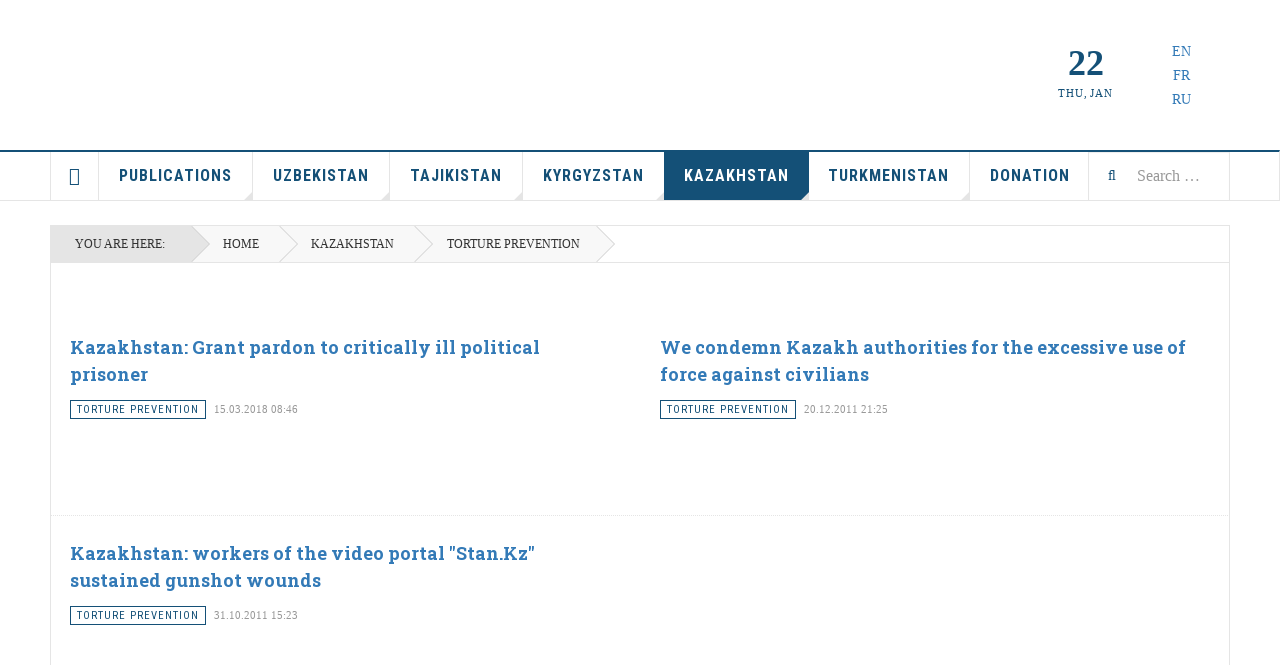

--- FILE ---
content_type: text/html; charset=utf-8
request_url: https://ahrca.org/kazakhstan/torture-prevention
body_size: 6466
content:

<!DOCTYPE html>
<html lang="en-gb" dir="ltr"
	  class='com_content view-category layout-blog itemid-612 j42 mm-hover '>

<head>
	<meta charset="utf-8">
	<meta name="rights" content="www.ahrca.eu">
	<meta name="generator" content="Joomla! - Open Source Content Management">
	<title>torture prevention</title>
	<link href="/kazakhstan/torture-prevention?format=feed&amp;type=rss" rel="alternate" type="application/rss+xml" title="RSS 2.0">
	<link href="/kazakhstan/torture-prevention?format=feed&amp;type=atom" rel="alternate" type="application/atom+xml" title="Atom 1.0">
	<link href="https://ahrca.org/search?format=opensearch" rel="search" title="OpenSearch AHRCA" type="application/opensearchdescription+xml">
	<link href="/templates/ja_teline_v/favicon.ico" rel="shortcut icon" type="image/vnd.microsoft.icon">
<link href="/media/vendor/awesomplete/css/awesomplete.css?1.1.5" rel="stylesheet" />
	<link href="/t3-assets/css/css-25f7e-47126.css" rel="stylesheet" media="all" />
	<link href="/t3-assets/css/css-562d8-47198.css" rel="stylesheet" media="all" />
<script type="application/json" class="joomla-script-options new">{"joomla.jtext":{"MOD_FINDER_SEARCH_VALUE":"Search &hellip;"},"finder-search":{"url":"\/component\/finder\/?task=suggestions.suggest&amp;format=json&amp;tmpl=component&amp;Itemid=491"},"system.paths":{"root":"","rootFull":"https:\/\/ahrca.org\/","base":"","baseFull":"https:\/\/ahrca.org\/"},"csrf.token":"a26fe45d39d13ee99229ca8c73fda3f4"}</script>
	<script src="/media/system/js/core.min.js?bea7b244e267b04087cedcf531f6fe827a8e101f"></script>
	<script src="/media/vendor/bootstrap/js/bootstrap-es5.min.js?5.1.3" nomodule defer></script>
	<script src="/media/com_finder/js/finder-es5.min.js?bad573eb3c559a3e1070529bf0ccb8d8745ba5f3" nomodule defer></script>
	<script src="/media/vendor/bootstrap/js/popover.min.js?5.1.3" type="module"></script>
	<script src="/media/vendor/jquery/js/jquery.min.js?3.6.0"></script>
	<script src="/media/legacy/js/jquery-noconflict.min.js?04499b98c0305b16b373dff09fe79d1290976288"></script>
	<script src="/media/vendor/awesomplete/js/awesomplete.min.js?1.1.5" defer></script>
	<script src="/media/com_finder/js/finder.min.js?29fe670bb180ec95c613a0e6aa6df738d9de97d4" type="module"></script>
	<script src="/t3-assets/js/js-30ed4-02162.js"></script>
	<script src="https://www.google.com/recaptcha/api.js?render=6LenOOgfAAAAAJBed_NzLOnScWgWT2LuNIjBnD8I"></script>
	<script>
	var ja_base_uri = "";
</script>
	<script>if (typeof window.grecaptcha !== 'undefined') { grecaptcha.ready(function() { grecaptcha.execute("6LenOOgfAAAAAJBed_NzLOnScWgWT2LuNIjBnD8I", {action:'homepage'});}); }</script>

	
<!-- META FOR IOS & HANDHELD -->
	<meta name="viewport" content="width=device-width, initial-scale=1.0, maximum-scale=1.0, user-scalable=no"/>
	<style type="text/stylesheet">
		@-webkit-viewport   { width: device-width; }
		@-moz-viewport      { width: device-width; }
		@-ms-viewport       { width: device-width; }
		@-o-viewport        { width: device-width; }
		@viewport           { width: device-width; }
	</style>
	<script type="text/javascript">
		//<![CDATA[
		if (navigator.userAgent.match(/IEMobile\/10\.0/)) {
			var msViewportStyle = document.createElement("style");
			msViewportStyle.appendChild(
				document.createTextNode("@-ms-viewport{width:auto!important}")
			);
			document.getElementsByTagName("head")[0].appendChild(msViewportStyle);
		}
		//]]>
	</script>
<meta name="HandheldFriendly" content="true"/>
<meta name="apple-mobile-web-app-capable" content="YES"/>
<!-- //META FOR IOS & HANDHELD -->



<!-- GOOGLE FONTS -->
<link href='https://fonts.googleapis.com/css?family=Roboto:400,400italic,300,300italic,700,700italic' rel='stylesheet' type='text/css'>
<link href='https://fonts.googleapis.com/css?family=Roboto+Slab:400,300,700' rel='stylesheet' type='text/css'>
<link href='https://fonts.googleapis.com/css?family=Roboto+Condensed:700,400' rel='stylesheet' type='text/css'>
<!--//GOOGLE FONTS -->


<!-- Le HTML5 shim and media query for IE8 support -->
<!--[if lt IE 9]>
<script src="//html5shim.googlecode.com/svn/trunk/html5.js"></script>
<script type="text/javascript" src="/plugins/system/t3/base-bs3/js/respond.min.js"></script>
<![endif]-->

<!-- You can add Google Analytics here or use T3 Injection feature -->

</head>

<body>

<div class="t3-wrapper"> <!-- Need this wrapper for off-canvas menu. Remove if you don't use of-canvas -->

  
	<!-- TOPBAR -->
	<div class="t3-topbar">

		<div class="top-left">
			<nav class="t3-topnav">
				
			</nav>
		</div>

		<div class="top-right">
			
<div class="module-search">
	<form class="mod-finder js-finder-searchform form-search" action="/search" method="get" role="search">
		<label for="mod-finder-searchword170" class="finder">Search</label><input type="text" name="q" id="mod-finder-searchword170" class="js-finder-search-query form-control" value="" placeholder="Search &hellip;">		<span class="fa fa-search"></span>
							</form>
</div>
		</div>

	</div>

		<!-- //TOP BAR -->

  
  
<!-- HEADER -->
<header id="t3-header" class="t3-header">
	<div class="container">
		<div class="row">

			<div class="col-md-5 header-left">

				<!-- OFF CANVAS TOGGLE -->
				
<button class="btn btn-default off-canvas-toggle" type="button" data-pos="left" data-nav="#t3-off-canvas" data-effect="off-canvas-effect-1">
  <i class="fa fa-bars"></i>
</button>

<div id="t3-off-canvas" class="t3-off-canvas">

  <div class="t3-off-canvas-header">
    <h2 class="t3-off-canvas-header-title">Sidebar</h2>
    <button type="button" class="close" data-dismiss="modal" aria-hidden="true">&times;</button>
  </div>

  <div class="t3-off-canvas-body">
    <div class="t3-module module_menu " id="Mod23"><div class="module-inner"><h3 class="module-title "><span>Main menu</span></h3><div class="module-ct"><ul class="nav nav-pills nav-stacked menu">
<li class="item-491 default"><a href="/" class="">Home</a></li><li class="item-547 parent"><a href="/publications" class="">Publications</a></li><li class="item-502 parent"><a href="/uzbekistan" class="">Uzbekistan</a></li><li class="item-591 parent"><a href="/tadjikistan" class="">Tajikistan</a></li><li class="item-601 parent"><a href="/kyrgyzstan" class="">Kyrgyzstan</a></li><li class="item-609 active parent"><a href="/kazakhstan" class="">Kazakhstan</a></li><li class="item-629 parent"><a href="/turkmenistan" class="">Turkmenistan</a></li><li class="item-619"><a href="/donation" class="">Donation</a></li></ul>
</div></div></div>
  </div>

</div>

				<!-- // OFF CANVAS TOGGLE -->

				<!-- LOGO -->
				<div class="logo">
					<div class="logo-image logo-control">
						<a href="/" title="AHRCA">
															<img class="logo-img" src="/images/logo.gif" alt="AHRCA" />
																						<img class="logo-img-sm" src="/images/logo-50.gif" alt="AHRCA" />
														<span>AHRCA</span>
						</a>
						<small class="site-slogan">Association for Human Rights in Central Asia</small>
					</div>
				</div>
				<!-- //LOGO -->

			</div>

			<!-- HEADER RIGHT -->
			<div class="col-md-7 header-right">
				<div class="header-right-inner t3-d-flex">

					<div class="col t3-flex-1 trending ">
						
<div class="module-search">
	<form class="mod-finder js-finder-searchform form-search" action="/search" method="get" role="search">
		<label for="mod-finder-searchword169" class="finder">Search</label><input type="text" name="q" id="mod-finder-searchword169" class="js-finder-search-query form-control" value="" placeholder="Search &hellip;">		<span class="fa fa-search"></span>
							</form>
</div>
					</div>

					<div class="col calendar">
												<div class="col-inner">
						  <span class="number date">22</span>
						  <div class="text">
						    <span class="day">Thu</span>, <span class="month">Jan</span>
						  </div>
						</div>
					</div>

										<div class="col whatsnew ">
						<div class="col-inner">
							<div class="my-language">
	<a href="http://www.ahrca.org"><img src="/images/ENG.gif">  EN  </a><br><a href="http://www.ahrca.fr"> <img src="/images/FR.gif">  FR  </a><br> <a href="http://www.ahrca.ru"> <img src="/images/RUS.gif">  RU  </a> 
    </div>
						</div>
					</div>
					
				</div>
			</div>
			<!-- // HEADER RIGHT -->

		</div>
	</div>
</header>
<!-- // HEADER -->


  
<!-- MAIN NAVIGATION -->
<nav id="t3-mainnav" class="wrap navbar navbar-default t3-mainnav">
	<div class="container">

		<!-- Brand and toggle get grouped for better mobile display -->
		<div class="navbar-header">
											<button type="button" class="navbar-toggle" data-toggle="collapse" data-target=".t3-navbar-collapse">
					<i class="fa fa-bars"></i>
				</button>
					</div>

					<div class="t3-navbar-collapse navbar-collapse collapse"></div>
		
		<div class="t3-navbar navbar-collapse collapse">
			<div  class="t3-megamenu"  data-responsive="true">
<ul itemscope itemtype="http://www.schema.org/SiteNavigationElement" class="nav navbar-nav level0">
<li itemprop='name' class="item-home" data-id="491" data-level="1" data-class="item-home" data-xicon="fa fa-home">
<a itemprop='url' class=""  href="/"   data-target="#"><span class="fa fa-home"></span>Home </a>

</li>
<li itemprop='name' class="dropdown mega" data-id="547" data-level="1">
<a itemprop='url' class=" dropdown-toggle"  href="/publications"   data-target="#" data-toggle="dropdown">Publications <em class="caret"></em></a>

<div class="nav-child dropdown-menu mega-dropdown-menu"  ><div class="mega-dropdown-inner">
<div class="row">
<div class="col-xs-12 mega-col-nav" data-width="12"><div class="mega-inner">
<ul itemscope itemtype="http://www.schema.org/SiteNavigationElement" class="mega-nav level1">
<li itemprop='name'  data-id="549" data-level="2">
<a itemprop='url' class=""  href="/publications/information"   data-target="#">information </a>

</li>
<li itemprop='name'  data-id="550" data-level="2">
<a itemprop='url' class=""  href="/publications/petition"   data-target="#">petition </a>

</li>
<li itemprop='name'  data-id="551" data-level="2">
<a itemprop='url' class=""  href="/publications/report"   data-target="#">report </a>

</li>
<li itemprop='name'  data-id="552" data-level="2">
<a itemprop='url' class=""  href="/publications/commentary"   data-target="#">commentary  </a>

</li>
<li itemprop='name'  data-id="553" data-level="2">
<a itemprop='url' class=""  href="/publications/letters"   data-target="#">letters </a>

</li>
<li itemprop='name'  data-id="632" data-level="2">
<a itemprop='url' class=""  href="/publications/news"   data-target="#">obituaries </a>

</li>
</ul>
</div></div>
</div>
</div></div>
</li>
<li itemprop='name' class="dropdown mega" data-id="502" data-level="1">
<a itemprop='url' class=" dropdown-toggle"  href="/uzbekistan"   data-target="#" data-toggle="dropdown">Uzbekistan <em class="caret"></em></a>

<div class="nav-child dropdown-menu mega-dropdown-menu"  ><div class="mega-dropdown-inner">
<div class="row">
<div class="col-xs-12 mega-col-nav" data-width="12"><div class="mega-inner">
<ul itemscope itemtype="http://www.schema.org/SiteNavigationElement" class="mega-nav level1">
<li itemprop='name'  data-id="503" data-level="2">
<a itemprop='url' class=""  href="/uzbekistan/defenders"   data-target="#">defenders </a>

</li>
<li itemprop='name'  data-id="504" data-level="2">
<a itemprop='url' class=""  href="/uzbekistan/political-prisoners"   data-target="#">political prisoners </a>

</li>
<li itemprop='name'  data-id="505" data-level="2">
<a itemprop='url' class=""  href="/uzbekistan/torture-prevention"   data-target="#">torture prevention </a>

</li>
<li itemprop='name'  data-id="506" data-level="2">
<a itemprop='url' class=""  href="/uzbekistan/labor-rights"   data-target="#">labor rights </a>

</li>
<li itemprop='name'  data-id="507" data-level="2">
<a itemprop='url' class=""  href="/uzbekistan/refugees"   data-target="#">refugees </a>

</li>
<li itemprop='name'  data-id="508" data-level="2">
<a itemprop='url' class=""  href="/uzbekistan/freedom-to-express"   data-target="#">freedom to express </a>

</li>
<li itemprop='name'  data-id="588" data-level="2">
<a itemprop='url' class=""  href="/uzbekistan/freedom-of-conscience"   data-target="#">freedom of conscience </a>

</li>
<li itemprop='name'  data-id="589" data-level="2">
<a itemprop='url' class=""  href="/uzbekistan/rule-of-law"   data-target="#">rule of law </a>

</li>
<li itemprop='name'  data-id="590" data-level="2">
<a itemprop='url' class=""  href="/uzbekistan/karakalpakstan"   data-target="#">Karakalpakstan </a>

</li>
</ul>
</div></div>
</div>
</div></div>
</li>
<li itemprop='name' class="dropdown mega" data-id="591" data-level="1">
<a itemprop='url' class=" dropdown-toggle"  href="/tadjikistan"   data-target="#" data-toggle="dropdown">Tajikistan <em class="caret"></em></a>

<div class="nav-child dropdown-menu mega-dropdown-menu"  ><div class="mega-dropdown-inner">
<div class="row">
<div class="col-xs-12 mega-col-nav" data-width="12"><div class="mega-inner">
<ul itemscope itemtype="http://www.schema.org/SiteNavigationElement" class="mega-nav level1">
<li itemprop='name'  data-id="592" data-level="2">
<a itemprop='url' class=""  href="/tadjikistan/defenders"   data-target="#">defenders </a>

</li>
<li itemprop='name'  data-id="593" data-level="2">
<a itemprop='url' class=""  href="/tadjikistan/political-prisoners"   data-target="#">political prisoners </a>

</li>
<li itemprop='name'  data-id="594" data-level="2">
<a itemprop='url' class=""  href="/tadjikistan/torture-prevention"   data-target="#">torture prevention </a>

</li>
<li itemprop='name'  data-id="595" data-level="2">
<a itemprop='url' class=""  href="/tadjikistan/labor-rights"   data-target="#">labor rights </a>

</li>
<li itemprop='name'  data-id="596" data-level="2">
<a itemprop='url' class=""  href="/tadjikistan/refugees"   data-target="#">refugees </a>

</li>
<li itemprop='name'  data-id="597" data-level="2">
<a itemprop='url' class=""  href="/tadjikistan/freedom-to-express"   data-target="#">freedom to express </a>

</li>
<li itemprop='name'  data-id="599" data-level="2">
<a itemprop='url' class=""  href="/tadjikistan/freedom-of-conscience"   data-target="#">freedom of conscience </a>

</li>
</ul>
</div></div>
</div>
</div></div>
</li>
<li itemprop='name' class="dropdown mega" data-id="601" data-level="1">
<a itemprop='url' class=" dropdown-toggle"  href="/kyrgyzstan"   data-target="#" data-toggle="dropdown">Kyrgyzstan <em class="caret"></em></a>

<div class="nav-child dropdown-menu mega-dropdown-menu"  ><div class="mega-dropdown-inner">
<div class="row">
<div class="col-xs-12 mega-col-nav" data-width="12"><div class="mega-inner">
<ul itemscope itemtype="http://www.schema.org/SiteNavigationElement" class="mega-nav level1">
<li itemprop='name'  data-id="602" data-level="2">
<a itemprop='url' class=""  href="/kyrgyzstan/defenders"   data-target="#">defenders </a>

</li>
<li itemprop='name'  data-id="603" data-level="2">
<a itemprop='url' class=""  href="/kyrgyzstan/political-prisoners"   data-target="#">political prisoners </a>

</li>
<li itemprop='name'  data-id="604" data-level="2">
<a itemprop='url' class=""  href="/kyrgyzstan/torture-prevention"   data-target="#">torture prevention </a>

</li>
<li itemprop='name'  data-id="605" data-level="2">
<a itemprop='url' class=""  href="/kyrgyzstan/rule-of-law"   data-target="#">rule of law </a>

</li>
<li itemprop='name'  data-id="606" data-level="2">
<a itemprop='url' class=""  href="/kyrgyzstan/refugees"   data-target="#">refugees </a>

</li>
<li itemprop='name'  data-id="607" data-level="2">
<a itemprop='url' class=""  href="/kyrgyzstan/freedom-to-express"   data-target="#">freedom to express </a>

</li>
<li itemprop='name'  data-id="608" data-level="2">
<a itemprop='url' class=""  href="/kyrgyzstan/freedom-of-conscience"   data-target="#">freedom of conscience </a>

</li>
<li itemprop='name'  data-id="617" data-level="2">
<a itemprop='url' class=""  href="/kyrgyzstan/ethnic-strife"   data-target="#">ethnic strife  </a>

</li>
</ul>
</div></div>
</div>
</div></div>
</li>
<li itemprop='name' class="active dropdown mega" data-id="609" data-level="1">
<a itemprop='url' class=" dropdown-toggle"  href="/kazakhstan"   data-target="#" data-toggle="dropdown">Kazakhstan <em class="caret"></em></a>

<div class="nav-child dropdown-menu mega-dropdown-menu"  ><div class="mega-dropdown-inner">
<div class="row">
<div class="col-xs-12 mega-col-nav" data-width="12"><div class="mega-inner">
<ul itemscope itemtype="http://www.schema.org/SiteNavigationElement" class="mega-nav level1">
<li itemprop='name'  data-id="610" data-level="2">
<a itemprop='url' class=""  href="/kazakhstan/defenders"   data-target="#">defenders </a>

</li>
<li itemprop='name'  data-id="611" data-level="2">
<a itemprop='url' class=""  href="/kazakhstan/political-prisoners"   data-target="#">political prisoners </a>

</li>
<li itemprop='name' class="current active" data-id="612" data-level="2">
<a itemprop='url' class=""  href="/kazakhstan/torture-prevention"   data-target="#">torture prevention </a>

</li>
<li itemprop='name'  data-id="613" data-level="2">
<a itemprop='url' class=""  href="/kazakhstan/labor-rights"   data-target="#">labor rights </a>

</li>
<li itemprop='name'  data-id="614" data-level="2">
<a itemprop='url' class=""  href="/kazakhstan/refugees"   data-target="#">refugees </a>

</li>
<li itemprop='name'  data-id="615" data-level="2">
<a itemprop='url' class=""  href="/kazakhstan/freedom-to-express"   data-target="#">freedom to express </a>

</li>
<li itemprop='name'  data-id="616" data-level="2">
<a itemprop='url' class=""  href="/kazakhstan/freedom-of-conscience"   data-target="#">freedom of conscience </a>

</li>
</ul>
</div></div>
</div>
</div></div>
</li>
<li itemprop='name' class="dropdown mega" data-id="629" data-level="1">
<a itemprop='url' class=" dropdown-toggle"  href="/turkmenistan"   data-target="#" data-toggle="dropdown">Turkmenistan <em class="caret"></em></a>

<div class="nav-child dropdown-menu mega-dropdown-menu"  ><div class="mega-dropdown-inner">
<div class="row">
<div class="col-xs-12 mega-col-nav" data-width="12"><div class="mega-inner">
<ul itemscope itemtype="http://www.schema.org/SiteNavigationElement" class="mega-nav level1">
<li itemprop='name'  data-id="651" data-level="2">
<a itemprop='url' class=""  href="/turkmenistan/defenders"   data-target="#">defenders </a>

</li>
<li itemprop='name'  data-id="652" data-level="2">
<a itemprop='url' class=""  href="/turkmenistan/political-prisoners"   data-target="#">political prisoners </a>

</li>
<li itemprop='name'  data-id="653" data-level="2">
<a itemprop='url' class=""  href="/turkmenistan/torture-prevention"   data-target="#">torture prevention </a>

</li>
<li itemprop='name'  data-id="654" data-level="2">
<a itemprop='url' class=""  href="/turkmenistan/labor-rights"   data-target="#">labor rights </a>

</li>
<li itemprop='name'  data-id="655" data-level="2">
<a itemprop='url' class=""  href="/turkmenistan/refugees"   data-target="#">refugees </a>

</li>
<li itemprop='name'  data-id="656" data-level="2">
<a itemprop='url' class=""  href="/turkmenistan/freedom-to-express"   data-target="#">freedom to express </a>

</li>
<li itemprop='name'  data-id="657" data-level="2">
<a itemprop='url' class=""  href="/turkmenistan/freedom-of-conscience"   data-target="#">freedom of conscience </a>

</li>
<li itemprop='name'  data-id="658" data-level="2">
<a itemprop='url' class=""  href="/turkmenistan/rule-of-law"   data-target="#">rule of law </a>

</li>
</ul>
</div></div>
</div>
</div></div>
</li>
<li itemprop='name'  data-id="619" data-level="1">
<a itemprop='url' class=""  href="/donation"   data-target="#">Donation </a>

</li>
</ul>
</div>

		</div>

	</div>
</nav>

<script>
	(function ($){
		var maps = [];
		$(maps).each (function (){
			$('li[data-id="' + this['id'] + '"]').addClass (this['class']);
		});
	})(jQuery);
</script>
<!-- //MAIN NAVIGATION -->


  


  
	<!-- NAV HELPER -->
	<nav class="wrap t3-navhelper ">
    <div class="container">
		  
<ol class="breadcrumb ">
	<li class="active">You are here: &#160;</li><li><a href="/" class="pathway">Home</a></li><li><a href="/kazakhstan" class="pathway">Kazakhstan</a></li><li><span>torture prevention</span></li></ol>

    </div>
	</nav>
	<!-- //NAV HELPER -->


  
<div class="main">

	
  <div id="t3-mainbody" class="container t3-mainbody">
  
		<div class="row">

			<!-- MAIN CONTENT -->
			<div id="t3-content" class="t3-content col-md-12">
								
<div class="t3-content " itemscope itemtype="http://schema.org/Blog">

		
	
	
	
		
	
											<div class="items-row cols-2 row-0 row">
					<div class="col-sm-6">
				<div class="item column-1"
					itemprop="blogPost" itemscope itemtype="http://schema.org/BlogPosting">
					
<div class="system-unpublished">

	<!-- Article -->
	<article>
  
    			
<header class="article-header clearfix">
	<h2 class="article-title" itemprop="headline">
					<a href="/kazakhstan/torture-prevention/987-kazakhstan-grant-pardon-to-critically-ill-political-prisoner" itemprop="url" title="Kazakhstan: Grant pardon to critically ill political prisoner">
				Kazakhstan: Grant pardon to critically ill political prisoner</a>
			</h2>

			
		</header>
    
    <!-- Aside -->
        <aside class="article-aside">
            	<dl class="article-info muted">

		
			<dt class="article-info-term">
													Details							</dt>
      <dd class="hidden"></dd>
			
			
										<dd class="category-name  hasTooltip" title="Category: ">
				<i class="fa fa-folder-open"></i>
									<a href="/kazakhstan/torture-prevention" ><span itemprop="genre">torture prevention</span></a>							</dd>			
										<dd class="published hasTooltip" title="Published: ">
				<i class="icon-calendar"></i>
				<time datetime="2018-03-15T08:46:04+00:00">
					15.03.2018 08:46          <meta  itemprop="datePublished" content="2018-03-15T08:46:04+00:00" />
          <meta  itemprop="dateModified" content="2018-03-15T08:46:04+00:00" />
				</time>
			</dd>					
					
			
						</dl>
            
          </aside>  
        <!-- //Aside -->

		<section class="article-intro" itemprop="articleBody">
			
			
			

<div class="pull-left item-image">

      <a href="/kazakhstan/torture-prevention/987-kazakhstan-grant-pardon-to-critically-ill-political-prisoner" title="">
      <span itemprop="image" itemscope itemtype="https://schema.org/ImageObject">
	   <img  src="/images/dzhakishev-02_eng.jpg" alt="" itemprop="url"/>
     <meta itemprop="height" content="auto" />
     <meta itemprop="width" content="auto" />
    </span>
      </a>
    
  </div>

					</section>

    <!-- footer -->
        <!-- //footer -->


		
	</article>
	<!-- //Article -->

</div>

 
				</div><!-- end item -->
							</div><!-- end span -->
											<div class="col-sm-6">
				<div class="item column-2"
					itemprop="blogPost" itemscope itemtype="http://schema.org/BlogPosting">
					
<div class="system-unpublished">

	<!-- Article -->
	<article>
  
    			
<header class="article-header clearfix">
	<h2 class="article-title" itemprop="headline">
					<a href="/kazakhstan/torture-prevention/697-we-condemn-kazakh-authorities-for-the-excessive-use-of-force-against-civilians" itemprop="url" title="We condemn Kazakh authorities for the excessive use of force against civilians">
				We condemn Kazakh authorities for the excessive use of force against civilians</a>
			</h2>

			
		</header>
    
    <!-- Aside -->
        <aside class="article-aside">
            	<dl class="article-info muted">

		
			<dt class="article-info-term">
													Details							</dt>
      <dd class="hidden"></dd>
			
			
										<dd class="category-name  hasTooltip" title="Category: ">
				<i class="fa fa-folder-open"></i>
									<a href="/kazakhstan/torture-prevention" ><span itemprop="genre">torture prevention</span></a>							</dd>			
										<dd class="published hasTooltip" title="Published: ">
				<i class="icon-calendar"></i>
				<time datetime="2011-12-20T21:25:57+00:00">
					20.12.2011 21:25          <meta  itemprop="datePublished" content="2011-12-20T21:25:57+00:00" />
          <meta  itemprop="dateModified" content="2011-12-20T21:25:57+00:00" />
				</time>
			</dd>					
					
			
						</dl>
            
          </aside>  
        <!-- //Aside -->

		<section class="article-intro" itemprop="articleBody">
			
			
			

<div class="pull-left item-image">

      <a href="/kazakhstan/torture-prevention/697-we-condemn-kazakh-authorities-for-the-excessive-use-of-force-against-civilians" title="">
      <span itemprop="image" itemscope itemtype="https://schema.org/ImageObject">
	   <img  src="/images/zhanaozen-01_eng.jpg" alt="" itemprop="url"/>
     <meta itemprop="height" content="auto" />
     <meta itemprop="width" content="auto" />
    </span>
      </a>
    
  </div>

			<div>&nbsp;</div>
		</section>

    <!-- footer -->
        <!-- //footer -->


		
	</article>
	<!-- //Article -->

</div>

 
				</div><!-- end item -->
							</div><!-- end span -->
					</div><!-- end row -->
													<div class="items-row cols-2 row-1 row">
					<div class="col-sm-6">
				<div class="item column-1"
					itemprop="blogPost" itemscope itemtype="http://schema.org/BlogPosting">
					
<div class="system-unpublished">

	<!-- Article -->
	<article>
  
    			
<header class="article-header clearfix">
	<h2 class="article-title" itemprop="headline">
					<a href="/kazakhstan/torture-prevention/723-kazakhstan-workers-of-the-video-portal-stan-kz-sustained-gunshot-wounds" itemprop="url" title="Kazakhstan: workers of the video portal &quot;Stan.Kz&quot; sustained gunshot wounds">
				Kazakhstan: workers of the video portal &quot;Stan.Kz&quot; sustained gunshot wounds</a>
			</h2>

			
		</header>
    
    <!-- Aside -->
        <aside class="article-aside">
            	<dl class="article-info muted">

		
			<dt class="article-info-term">
													Details							</dt>
      <dd class="hidden"></dd>
			
			
										<dd class="category-name  hasTooltip" title="Category: ">
				<i class="fa fa-folder-open"></i>
									<a href="/kazakhstan/torture-prevention" ><span itemprop="genre">torture prevention</span></a>							</dd>			
										<dd class="published hasTooltip" title="Published: ">
				<i class="icon-calendar"></i>
				<time datetime="2011-10-31T15:23:27+00:00">
					31.10.2011 15:23          <meta  itemprop="datePublished" content="2011-10-31T15:23:27+00:00" />
          <meta  itemprop="dateModified" content="2011-10-31T15:23:27+00:00" />
				</time>
			</dd>					
					
			
						</dl>
            
          </aside>  
        <!-- //Aside -->

		<section class="article-intro" itemprop="articleBody">
			
			
			

<div class="pull-left item-image">

      <a href="/kazakhstan/torture-prevention/723-kazakhstan-workers-of-the-video-portal-stan-kz-sustained-gunshot-wounds" title="">
      <span itemprop="image" itemscope itemtype="https://schema.org/ImageObject">
	   <img  src="/images/stan.jpg" alt="" itemprop="url"/>
     <meta itemprop="height" content="auto" />
     <meta itemprop="width" content="auto" />
    </span>
      </a>
    
  </div>

			<div>&nbsp;</div>
		</section>

    <!-- footer -->
        <!-- //footer -->


		
	</article>
	<!-- //Article -->

</div>

 
				</div><!-- end item -->
							</div><!-- end span -->
					</div><!-- end row -->
					
	
	
	</div>


			</div>
			<!-- //MAIN CONTENT -->

			
		</div>
	
  </div> 

	

</div>


  


  
<!-- FOOTER -->
<footer id="t3-footer" class="wrap t3-footer">
  <div class="container">

  <section class="t3-footer-links">
    <div class="row">

      <div class="col-md-4">
        <!-- LOGO -->
        <div class="logo">
          <div class="logo-image">
            <a href="/" title="AHRCA">
                              <img class="logo-img" src="/images/logo.gif" alt="AHRCA" />
                            <span>AHRCA</span>
            </a>
            <small class="site-slogan">Association for Human Rights in Central Asia</small>
          </div>
        </div>
        <!-- //LOGO -->

        <!-- NEWSLETTER -->
        <div class="acy-email-footer">
            
<div id="mod-custom92" class="mod-custom custom">
    <p style="padding-top: 20px;">© 2022 Association for Human Rights in Central Asia - AHRCA</p></div>

        </div>
        <!-- //NEWSLETTER -->
      </div>

      <div class="col-md-8">
      	      	<!-- FOOT NAVIGATION -->
      			<!-- SPOTLIGHT -->
	<div class="t3-spotlight t3-footnav  row">
					<div class=" col-lg-3 col-md-3 col-sm-3 col-xs-6">
								<div class="t3-module module_menu " id="Mod1"><div class="module-inner"><h3 class="module-title "><span>WHO ARE WE?</span></h3><div class="module-ct"><ul class="nav nav-pills nav-stacked menu">
<li class="item-476"><a href="/about-ahrca" class="">About us </a></li><li class="item-861"><a href="/contact" class="">Contact </a></li><li class="item-787"><a href="/tags" class="">EXECUTIVE COMMITTEE </a></li><li class="item-788"><a href="/tags" class="">BOARD OF DIRECTORS  </a></li><li class="item-789"><a href="/tags" class="">OUR RULES </a></li><li class="item-785"><a href="/faqs" class="">FAQ </a></li></ul>
</div></div></div>
							</div>
					<div class=" col-lg-3 col-md-3 col-sm-3 col-xs-6">
								<div class="t3-module module_menu " id="Mod140"><div class="module-inner"><h3 class="module-title "><span>REGION</span></h3><div class="module-ct"><ul class="nav nav-pills nav-stacked menu">
<li class="item-477 alias-parent-active"><a href="/kazakhstan" class="">Kazakhstan </a></li><li class="item-473"><a href="/kyrgyzstan" class="">Kyrgyzstan </a></li><li class="item-478"><a href="/tadjikistan" class="">Tajikistan </a></li><li class="item-770"><a href="/turkmenistan" class="">Turkmenistan </a></li><li class="item-771"><a href="/uzbekistan" class="">Uzbekistan </a></li></ul>
</div></div></div>
							</div>
					<div class=" col-lg-3 col-md-3 col-sm-3 col-xs-6">
								<div class="t3-module module_menu " id="Mod141"><div class="module-inner"><h3 class="module-title "><span>ISSUES</span></h3><div class="module-ct"><ul class="nav nav-pills nav-stacked menu">
<li class="item-774"><a href="/tags/political-prisoners" class="">POLITICAL PRISONERS </a></li><li class="item-773"><a href="/tags/torture" class="">TORTURE PREVENTION </a></li><li class="item-779"><a href="/tags/rule-of-law" class="">RULE OF LAW </a></li><li class="item-775"><a href="/tags/exploitation" class="">LABOR RIGHTS </a></li><li class="item-776"><a href="/tags/internet" class="">INTERNET AND HUMAN RIGHTS </a></li><li class="item-780"><a href="/art-and-human-rights" class="">ART AND HUMAN RIGHTS </a></li></ul>
</div></div></div>
							</div>
					<div class=" col-lg-3 col-md-3 col-sm-3 col-xs-6">
								<div class="t3-module module_menu " id="Mod142"><div class="module-inner"><h3 class="module-title "><span>ADVOCACY</span></h3><div class="module-ct"><ul class="nav nav-pills nav-stacked menu">
<li class="item-781"><a href="/tags/un?types[0]=1" class="">UNITED NATIONS </a></li><li class="item-782"><a href="/tags/eu?types[0]=1" class="">EUROPEAN UNION </a></li><li class="item-783"><a href="/tags/osce?types[0]=1" class="">OSCE </a></li><li class="item-784"><a href="/tags/usa?types[0]=1" class="">USA </a></li><li class="item-772"><a href="/tags/financial-institutions?types[0]=1" class="">FINANCIAL INSTITUTIONS </a></li></ul>
</div></div></div>
							</div>
			</div>
<!-- SPOTLIGHT -->
      	<!-- //FOOT NAVIGATION -->
      	          <div class="footer-banner">
              
          </div>
      </div>

    </div>
  </section>

  </div>
</footer>
<!-- //FOOTER -->

</div>

</body>

</html>

--- FILE ---
content_type: text/html; charset=utf-8
request_url: https://www.google.com/recaptcha/api2/anchor?ar=1&k=6LenOOgfAAAAAJBed_NzLOnScWgWT2LuNIjBnD8I&co=aHR0cHM6Ly9haHJjYS5vcmc6NDQz&hl=en&v=PoyoqOPhxBO7pBk68S4YbpHZ&size=invisible&anchor-ms=20000&execute-ms=30000&cb=emu6epx12js6
body_size: 48912
content:
<!DOCTYPE HTML><html dir="ltr" lang="en"><head><meta http-equiv="Content-Type" content="text/html; charset=UTF-8">
<meta http-equiv="X-UA-Compatible" content="IE=edge">
<title>reCAPTCHA</title>
<style type="text/css">
/* cyrillic-ext */
@font-face {
  font-family: 'Roboto';
  font-style: normal;
  font-weight: 400;
  font-stretch: 100%;
  src: url(//fonts.gstatic.com/s/roboto/v48/KFO7CnqEu92Fr1ME7kSn66aGLdTylUAMa3GUBHMdazTgWw.woff2) format('woff2');
  unicode-range: U+0460-052F, U+1C80-1C8A, U+20B4, U+2DE0-2DFF, U+A640-A69F, U+FE2E-FE2F;
}
/* cyrillic */
@font-face {
  font-family: 'Roboto';
  font-style: normal;
  font-weight: 400;
  font-stretch: 100%;
  src: url(//fonts.gstatic.com/s/roboto/v48/KFO7CnqEu92Fr1ME7kSn66aGLdTylUAMa3iUBHMdazTgWw.woff2) format('woff2');
  unicode-range: U+0301, U+0400-045F, U+0490-0491, U+04B0-04B1, U+2116;
}
/* greek-ext */
@font-face {
  font-family: 'Roboto';
  font-style: normal;
  font-weight: 400;
  font-stretch: 100%;
  src: url(//fonts.gstatic.com/s/roboto/v48/KFO7CnqEu92Fr1ME7kSn66aGLdTylUAMa3CUBHMdazTgWw.woff2) format('woff2');
  unicode-range: U+1F00-1FFF;
}
/* greek */
@font-face {
  font-family: 'Roboto';
  font-style: normal;
  font-weight: 400;
  font-stretch: 100%;
  src: url(//fonts.gstatic.com/s/roboto/v48/KFO7CnqEu92Fr1ME7kSn66aGLdTylUAMa3-UBHMdazTgWw.woff2) format('woff2');
  unicode-range: U+0370-0377, U+037A-037F, U+0384-038A, U+038C, U+038E-03A1, U+03A3-03FF;
}
/* math */
@font-face {
  font-family: 'Roboto';
  font-style: normal;
  font-weight: 400;
  font-stretch: 100%;
  src: url(//fonts.gstatic.com/s/roboto/v48/KFO7CnqEu92Fr1ME7kSn66aGLdTylUAMawCUBHMdazTgWw.woff2) format('woff2');
  unicode-range: U+0302-0303, U+0305, U+0307-0308, U+0310, U+0312, U+0315, U+031A, U+0326-0327, U+032C, U+032F-0330, U+0332-0333, U+0338, U+033A, U+0346, U+034D, U+0391-03A1, U+03A3-03A9, U+03B1-03C9, U+03D1, U+03D5-03D6, U+03F0-03F1, U+03F4-03F5, U+2016-2017, U+2034-2038, U+203C, U+2040, U+2043, U+2047, U+2050, U+2057, U+205F, U+2070-2071, U+2074-208E, U+2090-209C, U+20D0-20DC, U+20E1, U+20E5-20EF, U+2100-2112, U+2114-2115, U+2117-2121, U+2123-214F, U+2190, U+2192, U+2194-21AE, U+21B0-21E5, U+21F1-21F2, U+21F4-2211, U+2213-2214, U+2216-22FF, U+2308-230B, U+2310, U+2319, U+231C-2321, U+2336-237A, U+237C, U+2395, U+239B-23B7, U+23D0, U+23DC-23E1, U+2474-2475, U+25AF, U+25B3, U+25B7, U+25BD, U+25C1, U+25CA, U+25CC, U+25FB, U+266D-266F, U+27C0-27FF, U+2900-2AFF, U+2B0E-2B11, U+2B30-2B4C, U+2BFE, U+3030, U+FF5B, U+FF5D, U+1D400-1D7FF, U+1EE00-1EEFF;
}
/* symbols */
@font-face {
  font-family: 'Roboto';
  font-style: normal;
  font-weight: 400;
  font-stretch: 100%;
  src: url(//fonts.gstatic.com/s/roboto/v48/KFO7CnqEu92Fr1ME7kSn66aGLdTylUAMaxKUBHMdazTgWw.woff2) format('woff2');
  unicode-range: U+0001-000C, U+000E-001F, U+007F-009F, U+20DD-20E0, U+20E2-20E4, U+2150-218F, U+2190, U+2192, U+2194-2199, U+21AF, U+21E6-21F0, U+21F3, U+2218-2219, U+2299, U+22C4-22C6, U+2300-243F, U+2440-244A, U+2460-24FF, U+25A0-27BF, U+2800-28FF, U+2921-2922, U+2981, U+29BF, U+29EB, U+2B00-2BFF, U+4DC0-4DFF, U+FFF9-FFFB, U+10140-1018E, U+10190-1019C, U+101A0, U+101D0-101FD, U+102E0-102FB, U+10E60-10E7E, U+1D2C0-1D2D3, U+1D2E0-1D37F, U+1F000-1F0FF, U+1F100-1F1AD, U+1F1E6-1F1FF, U+1F30D-1F30F, U+1F315, U+1F31C, U+1F31E, U+1F320-1F32C, U+1F336, U+1F378, U+1F37D, U+1F382, U+1F393-1F39F, U+1F3A7-1F3A8, U+1F3AC-1F3AF, U+1F3C2, U+1F3C4-1F3C6, U+1F3CA-1F3CE, U+1F3D4-1F3E0, U+1F3ED, U+1F3F1-1F3F3, U+1F3F5-1F3F7, U+1F408, U+1F415, U+1F41F, U+1F426, U+1F43F, U+1F441-1F442, U+1F444, U+1F446-1F449, U+1F44C-1F44E, U+1F453, U+1F46A, U+1F47D, U+1F4A3, U+1F4B0, U+1F4B3, U+1F4B9, U+1F4BB, U+1F4BF, U+1F4C8-1F4CB, U+1F4D6, U+1F4DA, U+1F4DF, U+1F4E3-1F4E6, U+1F4EA-1F4ED, U+1F4F7, U+1F4F9-1F4FB, U+1F4FD-1F4FE, U+1F503, U+1F507-1F50B, U+1F50D, U+1F512-1F513, U+1F53E-1F54A, U+1F54F-1F5FA, U+1F610, U+1F650-1F67F, U+1F687, U+1F68D, U+1F691, U+1F694, U+1F698, U+1F6AD, U+1F6B2, U+1F6B9-1F6BA, U+1F6BC, U+1F6C6-1F6CF, U+1F6D3-1F6D7, U+1F6E0-1F6EA, U+1F6F0-1F6F3, U+1F6F7-1F6FC, U+1F700-1F7FF, U+1F800-1F80B, U+1F810-1F847, U+1F850-1F859, U+1F860-1F887, U+1F890-1F8AD, U+1F8B0-1F8BB, U+1F8C0-1F8C1, U+1F900-1F90B, U+1F93B, U+1F946, U+1F984, U+1F996, U+1F9E9, U+1FA00-1FA6F, U+1FA70-1FA7C, U+1FA80-1FA89, U+1FA8F-1FAC6, U+1FACE-1FADC, U+1FADF-1FAE9, U+1FAF0-1FAF8, U+1FB00-1FBFF;
}
/* vietnamese */
@font-face {
  font-family: 'Roboto';
  font-style: normal;
  font-weight: 400;
  font-stretch: 100%;
  src: url(//fonts.gstatic.com/s/roboto/v48/KFO7CnqEu92Fr1ME7kSn66aGLdTylUAMa3OUBHMdazTgWw.woff2) format('woff2');
  unicode-range: U+0102-0103, U+0110-0111, U+0128-0129, U+0168-0169, U+01A0-01A1, U+01AF-01B0, U+0300-0301, U+0303-0304, U+0308-0309, U+0323, U+0329, U+1EA0-1EF9, U+20AB;
}
/* latin-ext */
@font-face {
  font-family: 'Roboto';
  font-style: normal;
  font-weight: 400;
  font-stretch: 100%;
  src: url(//fonts.gstatic.com/s/roboto/v48/KFO7CnqEu92Fr1ME7kSn66aGLdTylUAMa3KUBHMdazTgWw.woff2) format('woff2');
  unicode-range: U+0100-02BA, U+02BD-02C5, U+02C7-02CC, U+02CE-02D7, U+02DD-02FF, U+0304, U+0308, U+0329, U+1D00-1DBF, U+1E00-1E9F, U+1EF2-1EFF, U+2020, U+20A0-20AB, U+20AD-20C0, U+2113, U+2C60-2C7F, U+A720-A7FF;
}
/* latin */
@font-face {
  font-family: 'Roboto';
  font-style: normal;
  font-weight: 400;
  font-stretch: 100%;
  src: url(//fonts.gstatic.com/s/roboto/v48/KFO7CnqEu92Fr1ME7kSn66aGLdTylUAMa3yUBHMdazQ.woff2) format('woff2');
  unicode-range: U+0000-00FF, U+0131, U+0152-0153, U+02BB-02BC, U+02C6, U+02DA, U+02DC, U+0304, U+0308, U+0329, U+2000-206F, U+20AC, U+2122, U+2191, U+2193, U+2212, U+2215, U+FEFF, U+FFFD;
}
/* cyrillic-ext */
@font-face {
  font-family: 'Roboto';
  font-style: normal;
  font-weight: 500;
  font-stretch: 100%;
  src: url(//fonts.gstatic.com/s/roboto/v48/KFO7CnqEu92Fr1ME7kSn66aGLdTylUAMa3GUBHMdazTgWw.woff2) format('woff2');
  unicode-range: U+0460-052F, U+1C80-1C8A, U+20B4, U+2DE0-2DFF, U+A640-A69F, U+FE2E-FE2F;
}
/* cyrillic */
@font-face {
  font-family: 'Roboto';
  font-style: normal;
  font-weight: 500;
  font-stretch: 100%;
  src: url(//fonts.gstatic.com/s/roboto/v48/KFO7CnqEu92Fr1ME7kSn66aGLdTylUAMa3iUBHMdazTgWw.woff2) format('woff2');
  unicode-range: U+0301, U+0400-045F, U+0490-0491, U+04B0-04B1, U+2116;
}
/* greek-ext */
@font-face {
  font-family: 'Roboto';
  font-style: normal;
  font-weight: 500;
  font-stretch: 100%;
  src: url(//fonts.gstatic.com/s/roboto/v48/KFO7CnqEu92Fr1ME7kSn66aGLdTylUAMa3CUBHMdazTgWw.woff2) format('woff2');
  unicode-range: U+1F00-1FFF;
}
/* greek */
@font-face {
  font-family: 'Roboto';
  font-style: normal;
  font-weight: 500;
  font-stretch: 100%;
  src: url(//fonts.gstatic.com/s/roboto/v48/KFO7CnqEu92Fr1ME7kSn66aGLdTylUAMa3-UBHMdazTgWw.woff2) format('woff2');
  unicode-range: U+0370-0377, U+037A-037F, U+0384-038A, U+038C, U+038E-03A1, U+03A3-03FF;
}
/* math */
@font-face {
  font-family: 'Roboto';
  font-style: normal;
  font-weight: 500;
  font-stretch: 100%;
  src: url(//fonts.gstatic.com/s/roboto/v48/KFO7CnqEu92Fr1ME7kSn66aGLdTylUAMawCUBHMdazTgWw.woff2) format('woff2');
  unicode-range: U+0302-0303, U+0305, U+0307-0308, U+0310, U+0312, U+0315, U+031A, U+0326-0327, U+032C, U+032F-0330, U+0332-0333, U+0338, U+033A, U+0346, U+034D, U+0391-03A1, U+03A3-03A9, U+03B1-03C9, U+03D1, U+03D5-03D6, U+03F0-03F1, U+03F4-03F5, U+2016-2017, U+2034-2038, U+203C, U+2040, U+2043, U+2047, U+2050, U+2057, U+205F, U+2070-2071, U+2074-208E, U+2090-209C, U+20D0-20DC, U+20E1, U+20E5-20EF, U+2100-2112, U+2114-2115, U+2117-2121, U+2123-214F, U+2190, U+2192, U+2194-21AE, U+21B0-21E5, U+21F1-21F2, U+21F4-2211, U+2213-2214, U+2216-22FF, U+2308-230B, U+2310, U+2319, U+231C-2321, U+2336-237A, U+237C, U+2395, U+239B-23B7, U+23D0, U+23DC-23E1, U+2474-2475, U+25AF, U+25B3, U+25B7, U+25BD, U+25C1, U+25CA, U+25CC, U+25FB, U+266D-266F, U+27C0-27FF, U+2900-2AFF, U+2B0E-2B11, U+2B30-2B4C, U+2BFE, U+3030, U+FF5B, U+FF5D, U+1D400-1D7FF, U+1EE00-1EEFF;
}
/* symbols */
@font-face {
  font-family: 'Roboto';
  font-style: normal;
  font-weight: 500;
  font-stretch: 100%;
  src: url(//fonts.gstatic.com/s/roboto/v48/KFO7CnqEu92Fr1ME7kSn66aGLdTylUAMaxKUBHMdazTgWw.woff2) format('woff2');
  unicode-range: U+0001-000C, U+000E-001F, U+007F-009F, U+20DD-20E0, U+20E2-20E4, U+2150-218F, U+2190, U+2192, U+2194-2199, U+21AF, U+21E6-21F0, U+21F3, U+2218-2219, U+2299, U+22C4-22C6, U+2300-243F, U+2440-244A, U+2460-24FF, U+25A0-27BF, U+2800-28FF, U+2921-2922, U+2981, U+29BF, U+29EB, U+2B00-2BFF, U+4DC0-4DFF, U+FFF9-FFFB, U+10140-1018E, U+10190-1019C, U+101A0, U+101D0-101FD, U+102E0-102FB, U+10E60-10E7E, U+1D2C0-1D2D3, U+1D2E0-1D37F, U+1F000-1F0FF, U+1F100-1F1AD, U+1F1E6-1F1FF, U+1F30D-1F30F, U+1F315, U+1F31C, U+1F31E, U+1F320-1F32C, U+1F336, U+1F378, U+1F37D, U+1F382, U+1F393-1F39F, U+1F3A7-1F3A8, U+1F3AC-1F3AF, U+1F3C2, U+1F3C4-1F3C6, U+1F3CA-1F3CE, U+1F3D4-1F3E0, U+1F3ED, U+1F3F1-1F3F3, U+1F3F5-1F3F7, U+1F408, U+1F415, U+1F41F, U+1F426, U+1F43F, U+1F441-1F442, U+1F444, U+1F446-1F449, U+1F44C-1F44E, U+1F453, U+1F46A, U+1F47D, U+1F4A3, U+1F4B0, U+1F4B3, U+1F4B9, U+1F4BB, U+1F4BF, U+1F4C8-1F4CB, U+1F4D6, U+1F4DA, U+1F4DF, U+1F4E3-1F4E6, U+1F4EA-1F4ED, U+1F4F7, U+1F4F9-1F4FB, U+1F4FD-1F4FE, U+1F503, U+1F507-1F50B, U+1F50D, U+1F512-1F513, U+1F53E-1F54A, U+1F54F-1F5FA, U+1F610, U+1F650-1F67F, U+1F687, U+1F68D, U+1F691, U+1F694, U+1F698, U+1F6AD, U+1F6B2, U+1F6B9-1F6BA, U+1F6BC, U+1F6C6-1F6CF, U+1F6D3-1F6D7, U+1F6E0-1F6EA, U+1F6F0-1F6F3, U+1F6F7-1F6FC, U+1F700-1F7FF, U+1F800-1F80B, U+1F810-1F847, U+1F850-1F859, U+1F860-1F887, U+1F890-1F8AD, U+1F8B0-1F8BB, U+1F8C0-1F8C1, U+1F900-1F90B, U+1F93B, U+1F946, U+1F984, U+1F996, U+1F9E9, U+1FA00-1FA6F, U+1FA70-1FA7C, U+1FA80-1FA89, U+1FA8F-1FAC6, U+1FACE-1FADC, U+1FADF-1FAE9, U+1FAF0-1FAF8, U+1FB00-1FBFF;
}
/* vietnamese */
@font-face {
  font-family: 'Roboto';
  font-style: normal;
  font-weight: 500;
  font-stretch: 100%;
  src: url(//fonts.gstatic.com/s/roboto/v48/KFO7CnqEu92Fr1ME7kSn66aGLdTylUAMa3OUBHMdazTgWw.woff2) format('woff2');
  unicode-range: U+0102-0103, U+0110-0111, U+0128-0129, U+0168-0169, U+01A0-01A1, U+01AF-01B0, U+0300-0301, U+0303-0304, U+0308-0309, U+0323, U+0329, U+1EA0-1EF9, U+20AB;
}
/* latin-ext */
@font-face {
  font-family: 'Roboto';
  font-style: normal;
  font-weight: 500;
  font-stretch: 100%;
  src: url(//fonts.gstatic.com/s/roboto/v48/KFO7CnqEu92Fr1ME7kSn66aGLdTylUAMa3KUBHMdazTgWw.woff2) format('woff2');
  unicode-range: U+0100-02BA, U+02BD-02C5, U+02C7-02CC, U+02CE-02D7, U+02DD-02FF, U+0304, U+0308, U+0329, U+1D00-1DBF, U+1E00-1E9F, U+1EF2-1EFF, U+2020, U+20A0-20AB, U+20AD-20C0, U+2113, U+2C60-2C7F, U+A720-A7FF;
}
/* latin */
@font-face {
  font-family: 'Roboto';
  font-style: normal;
  font-weight: 500;
  font-stretch: 100%;
  src: url(//fonts.gstatic.com/s/roboto/v48/KFO7CnqEu92Fr1ME7kSn66aGLdTylUAMa3yUBHMdazQ.woff2) format('woff2');
  unicode-range: U+0000-00FF, U+0131, U+0152-0153, U+02BB-02BC, U+02C6, U+02DA, U+02DC, U+0304, U+0308, U+0329, U+2000-206F, U+20AC, U+2122, U+2191, U+2193, U+2212, U+2215, U+FEFF, U+FFFD;
}
/* cyrillic-ext */
@font-face {
  font-family: 'Roboto';
  font-style: normal;
  font-weight: 900;
  font-stretch: 100%;
  src: url(//fonts.gstatic.com/s/roboto/v48/KFO7CnqEu92Fr1ME7kSn66aGLdTylUAMa3GUBHMdazTgWw.woff2) format('woff2');
  unicode-range: U+0460-052F, U+1C80-1C8A, U+20B4, U+2DE0-2DFF, U+A640-A69F, U+FE2E-FE2F;
}
/* cyrillic */
@font-face {
  font-family: 'Roboto';
  font-style: normal;
  font-weight: 900;
  font-stretch: 100%;
  src: url(//fonts.gstatic.com/s/roboto/v48/KFO7CnqEu92Fr1ME7kSn66aGLdTylUAMa3iUBHMdazTgWw.woff2) format('woff2');
  unicode-range: U+0301, U+0400-045F, U+0490-0491, U+04B0-04B1, U+2116;
}
/* greek-ext */
@font-face {
  font-family: 'Roboto';
  font-style: normal;
  font-weight: 900;
  font-stretch: 100%;
  src: url(//fonts.gstatic.com/s/roboto/v48/KFO7CnqEu92Fr1ME7kSn66aGLdTylUAMa3CUBHMdazTgWw.woff2) format('woff2');
  unicode-range: U+1F00-1FFF;
}
/* greek */
@font-face {
  font-family: 'Roboto';
  font-style: normal;
  font-weight: 900;
  font-stretch: 100%;
  src: url(//fonts.gstatic.com/s/roboto/v48/KFO7CnqEu92Fr1ME7kSn66aGLdTylUAMa3-UBHMdazTgWw.woff2) format('woff2');
  unicode-range: U+0370-0377, U+037A-037F, U+0384-038A, U+038C, U+038E-03A1, U+03A3-03FF;
}
/* math */
@font-face {
  font-family: 'Roboto';
  font-style: normal;
  font-weight: 900;
  font-stretch: 100%;
  src: url(//fonts.gstatic.com/s/roboto/v48/KFO7CnqEu92Fr1ME7kSn66aGLdTylUAMawCUBHMdazTgWw.woff2) format('woff2');
  unicode-range: U+0302-0303, U+0305, U+0307-0308, U+0310, U+0312, U+0315, U+031A, U+0326-0327, U+032C, U+032F-0330, U+0332-0333, U+0338, U+033A, U+0346, U+034D, U+0391-03A1, U+03A3-03A9, U+03B1-03C9, U+03D1, U+03D5-03D6, U+03F0-03F1, U+03F4-03F5, U+2016-2017, U+2034-2038, U+203C, U+2040, U+2043, U+2047, U+2050, U+2057, U+205F, U+2070-2071, U+2074-208E, U+2090-209C, U+20D0-20DC, U+20E1, U+20E5-20EF, U+2100-2112, U+2114-2115, U+2117-2121, U+2123-214F, U+2190, U+2192, U+2194-21AE, U+21B0-21E5, U+21F1-21F2, U+21F4-2211, U+2213-2214, U+2216-22FF, U+2308-230B, U+2310, U+2319, U+231C-2321, U+2336-237A, U+237C, U+2395, U+239B-23B7, U+23D0, U+23DC-23E1, U+2474-2475, U+25AF, U+25B3, U+25B7, U+25BD, U+25C1, U+25CA, U+25CC, U+25FB, U+266D-266F, U+27C0-27FF, U+2900-2AFF, U+2B0E-2B11, U+2B30-2B4C, U+2BFE, U+3030, U+FF5B, U+FF5D, U+1D400-1D7FF, U+1EE00-1EEFF;
}
/* symbols */
@font-face {
  font-family: 'Roboto';
  font-style: normal;
  font-weight: 900;
  font-stretch: 100%;
  src: url(//fonts.gstatic.com/s/roboto/v48/KFO7CnqEu92Fr1ME7kSn66aGLdTylUAMaxKUBHMdazTgWw.woff2) format('woff2');
  unicode-range: U+0001-000C, U+000E-001F, U+007F-009F, U+20DD-20E0, U+20E2-20E4, U+2150-218F, U+2190, U+2192, U+2194-2199, U+21AF, U+21E6-21F0, U+21F3, U+2218-2219, U+2299, U+22C4-22C6, U+2300-243F, U+2440-244A, U+2460-24FF, U+25A0-27BF, U+2800-28FF, U+2921-2922, U+2981, U+29BF, U+29EB, U+2B00-2BFF, U+4DC0-4DFF, U+FFF9-FFFB, U+10140-1018E, U+10190-1019C, U+101A0, U+101D0-101FD, U+102E0-102FB, U+10E60-10E7E, U+1D2C0-1D2D3, U+1D2E0-1D37F, U+1F000-1F0FF, U+1F100-1F1AD, U+1F1E6-1F1FF, U+1F30D-1F30F, U+1F315, U+1F31C, U+1F31E, U+1F320-1F32C, U+1F336, U+1F378, U+1F37D, U+1F382, U+1F393-1F39F, U+1F3A7-1F3A8, U+1F3AC-1F3AF, U+1F3C2, U+1F3C4-1F3C6, U+1F3CA-1F3CE, U+1F3D4-1F3E0, U+1F3ED, U+1F3F1-1F3F3, U+1F3F5-1F3F7, U+1F408, U+1F415, U+1F41F, U+1F426, U+1F43F, U+1F441-1F442, U+1F444, U+1F446-1F449, U+1F44C-1F44E, U+1F453, U+1F46A, U+1F47D, U+1F4A3, U+1F4B0, U+1F4B3, U+1F4B9, U+1F4BB, U+1F4BF, U+1F4C8-1F4CB, U+1F4D6, U+1F4DA, U+1F4DF, U+1F4E3-1F4E6, U+1F4EA-1F4ED, U+1F4F7, U+1F4F9-1F4FB, U+1F4FD-1F4FE, U+1F503, U+1F507-1F50B, U+1F50D, U+1F512-1F513, U+1F53E-1F54A, U+1F54F-1F5FA, U+1F610, U+1F650-1F67F, U+1F687, U+1F68D, U+1F691, U+1F694, U+1F698, U+1F6AD, U+1F6B2, U+1F6B9-1F6BA, U+1F6BC, U+1F6C6-1F6CF, U+1F6D3-1F6D7, U+1F6E0-1F6EA, U+1F6F0-1F6F3, U+1F6F7-1F6FC, U+1F700-1F7FF, U+1F800-1F80B, U+1F810-1F847, U+1F850-1F859, U+1F860-1F887, U+1F890-1F8AD, U+1F8B0-1F8BB, U+1F8C0-1F8C1, U+1F900-1F90B, U+1F93B, U+1F946, U+1F984, U+1F996, U+1F9E9, U+1FA00-1FA6F, U+1FA70-1FA7C, U+1FA80-1FA89, U+1FA8F-1FAC6, U+1FACE-1FADC, U+1FADF-1FAE9, U+1FAF0-1FAF8, U+1FB00-1FBFF;
}
/* vietnamese */
@font-face {
  font-family: 'Roboto';
  font-style: normal;
  font-weight: 900;
  font-stretch: 100%;
  src: url(//fonts.gstatic.com/s/roboto/v48/KFO7CnqEu92Fr1ME7kSn66aGLdTylUAMa3OUBHMdazTgWw.woff2) format('woff2');
  unicode-range: U+0102-0103, U+0110-0111, U+0128-0129, U+0168-0169, U+01A0-01A1, U+01AF-01B0, U+0300-0301, U+0303-0304, U+0308-0309, U+0323, U+0329, U+1EA0-1EF9, U+20AB;
}
/* latin-ext */
@font-face {
  font-family: 'Roboto';
  font-style: normal;
  font-weight: 900;
  font-stretch: 100%;
  src: url(//fonts.gstatic.com/s/roboto/v48/KFO7CnqEu92Fr1ME7kSn66aGLdTylUAMa3KUBHMdazTgWw.woff2) format('woff2');
  unicode-range: U+0100-02BA, U+02BD-02C5, U+02C7-02CC, U+02CE-02D7, U+02DD-02FF, U+0304, U+0308, U+0329, U+1D00-1DBF, U+1E00-1E9F, U+1EF2-1EFF, U+2020, U+20A0-20AB, U+20AD-20C0, U+2113, U+2C60-2C7F, U+A720-A7FF;
}
/* latin */
@font-face {
  font-family: 'Roboto';
  font-style: normal;
  font-weight: 900;
  font-stretch: 100%;
  src: url(//fonts.gstatic.com/s/roboto/v48/KFO7CnqEu92Fr1ME7kSn66aGLdTylUAMa3yUBHMdazQ.woff2) format('woff2');
  unicode-range: U+0000-00FF, U+0131, U+0152-0153, U+02BB-02BC, U+02C6, U+02DA, U+02DC, U+0304, U+0308, U+0329, U+2000-206F, U+20AC, U+2122, U+2191, U+2193, U+2212, U+2215, U+FEFF, U+FFFD;
}

</style>
<link rel="stylesheet" type="text/css" href="https://www.gstatic.com/recaptcha/releases/PoyoqOPhxBO7pBk68S4YbpHZ/styles__ltr.css">
<script nonce="_lJ87JvFM5qMkaEDbpHg4A" type="text/javascript">window['__recaptcha_api'] = 'https://www.google.com/recaptcha/api2/';</script>
<script type="text/javascript" src="https://www.gstatic.com/recaptcha/releases/PoyoqOPhxBO7pBk68S4YbpHZ/recaptcha__en.js" nonce="_lJ87JvFM5qMkaEDbpHg4A">
      
    </script></head>
<body><div id="rc-anchor-alert" class="rc-anchor-alert"></div>
<input type="hidden" id="recaptcha-token" value="[base64]">
<script type="text/javascript" nonce="_lJ87JvFM5qMkaEDbpHg4A">
      recaptcha.anchor.Main.init("[\x22ainput\x22,[\x22bgdata\x22,\x22\x22,\[base64]/[base64]/[base64]/[base64]/[base64]/[base64]/KGcoTywyNTMsTy5PKSxVRyhPLEMpKTpnKE8sMjUzLEMpLE8pKSxsKSksTykpfSxieT1mdW5jdGlvbihDLE8sdSxsKXtmb3IobD0odT1SKEMpLDApO08+MDtPLS0pbD1sPDw4fFooQyk7ZyhDLHUsbCl9LFVHPWZ1bmN0aW9uKEMsTyl7Qy5pLmxlbmd0aD4xMDQ/[base64]/[base64]/[base64]/[base64]/[base64]/[base64]/[base64]\\u003d\x22,\[base64]\x22,\x22IGTCvsKzwp0Gwq8MPMK/[base64]/Y8OeYMKSKxDDm8OAwoLCl1hbIsK/SFIzwr3DmsK/CsKhZsKKwrRgwrLCuj80wrc3TFXDvG85w783E1fCicOhZAxueFbDgcOgUi7CpjvDvRBLXBJewp/[base64]/CpMKgwrRNw5rCucOJYcOZecK6w5TCgiB9K1fDljYKwq4Nw7bDjsOmVTRhwrzCpnNxw6jCkMOgD8OlScKVRApUw7DDkzrCm3PConFWc8Kqw6B0aTEbwpNCfibCkScKesK3wobCrxFZw43CgDfCv8OHwqjDiAnDvcK3MMK4w4/CoyPDr8O+wozCnHvChT9Qwq0/wocaHH/[base64]/CisKPw7pdw4XDrsO1wpQlFMOhCMOrYsOMSClbIyLCpMOVcMKkw5fDqMKbw7rCrn0vwoHCmDcnKWnCgUHDrAHCkcOxYjzCsMOECQUXw5LCkcKvwqUxTsORw7YGw4ouwogaMiBKQ8KiwqxnwpvCon/DpcOQDB3CkgXDpcKrwqhjW2RBHSrDpMO7LsK4YMKKY8ONw5UYwpDDssOCB8O8wrpiMcO5FEDDuCpcwq3CrsKbw78hw7PCicKdwpMZU8K7YcK+PcKdfcOKG37Dri5vw4ZqwpzCkRhxwr/[base64]/[base64]/[base64]/CvMOIb8KqwrsUwqB2wqrDhsKPCsOUEh/CocKGw4/ChAnCq1PCqsKkw5sxXcOgU303csKYDcKBNsKNO2saPMK1w4UIEXnCj8KBfsOnw5MNwrISaiojw4JBwqfCj8K+csKTwp0Vw7LDpsKawo/DiWQVWcKtwrHCoVLDhcOkw6ARwodTwrnCk8OXw5DCnR1Mw5VLwrx4w6/CpDPDv3J9SGNDM8Kiwosya8OGw5/DuWXDrMOkw7JoY8O7TmDCuMKtGCcxTV03wqZ+wqhAbFrCvcO7dFXDvMKDLkR5woBtEMKTw5nCiD/CnkbClCzDq8KLwobCpsO+bsK1ZljDmUtiw4VlasOcw78fwrwPBMOoVgTCt8K/PcKcw5vDisK6WV06K8K6wrbDqnJ1woXCpx/CicK2FsKAFSvDrkXDvC7CjMOkKUTDhCUZwq1FIWpVCcOaw4ggIcKvw7nDukfCm2rDr8KFw5jDoyldw6XDo0ZXP8ODwrzDhBjCrwBJw6rCv1wrwqHCucKkRcOyc8K3w6/[base64]/[base64]/w5UiClHDmcO6ZMKeTMOjX8KgHcKXwpsHwpFadQNefHI4w7LDtW3DtGNTwqnCpcONVgAqZlXDh8KNQFNUdcOgHSvCi8OeAhgsw6Vww7fCl8KZSk/Cu2/[base64]/DlsOEEzkILw/[base64]/DoGzDiCYawr0Ww4xWXcOuLF4zJsKbw6/Ck8O1w7fCkmB4w5gwbsKbRcOKa0PCpEsCw4F+EjHDrx7CvsKpwqDChnIqEjzDqyceQ8OdwqhfOjhnC0ZNSD5CMXLCj2/CiMK1ACDDvxPDpzjCnB3CvDPDpjjChg7DnsKzEsKbBxXDlsOmfWM1MiJ+UTvCo0M/FwxTS8KNw5fDpcKQS8O+ZsOSHsOYZXIjb2plw6bCssOCHERAw7zDswrCoMONw5HDmHHCvkglw7oawoctGsK/wr3DuHg0wq/Dvk/CtMK7AsO1w58KD8KvdCxgBMK8w4dHwrXDngrDqcOPw5jCkcKWwqkYw6TCv1bDtMOlGsKrw4TCqMOgwrfCqHHCgAxkVW3DrjEMw7QKwqLDuBnDuMOiw5LDpgVcLcOaw7LDmsKyLcO4wr88w57DtcOOw4PClMOZwq7CrMOtNxg9VD0Zwq98JsO/cMKbVRJUBD5cw77DkMOTwrlYwqPDtTILwoQYwrrCtQjCiwp7wpzDhxXDncKfVCp6bhvCvMKTfcO4wq8LbcKkwq7CnTzCl8KoMcO1ITjDkCMfwpfCnAPCrD4yQcK6wqrDrQXCk8OeBcOdWFwWAsOow4sPLi7CmDjCjS13HMOuH8OqwrHDjn/[base64]/EhLDksOxwqE1wrrDqB3DlGAuCiZ4cMODfzAKw4ROGcO9w4NOwrNWZhUCw6Qkw5XDhcOaHcORw7bCpAXDtl0/[base64]/JcOhw6jCi8OXw50TBGzDgcOaw7TCjH/Ds8Knw67CmcOIwoE7ZcOAUMO1M8O5XsKPwq8zc8OLKC52w6HDqTYYw6xCw5/DtRLDj8OzQsOYOmDDssKnw7zDpBBGwpoSGDInw4Q7dsKePMKdw694cF12wqVdZCLCiXE/SsOFa00SNMOkwpXCtANLYcO8CsKGUcO/ETjDrGXDr8ObwpvCnsOuwo/DpcOzZ8KfwqArYsKMw5wPwr/CgQkFwqpTwq/DkijCtX4ML8OLDsKVZyRsw5BeZsKfIsO4eR1GKFvDizjDpW3CsDrDu8OHS8OYwpTDpBdMwqgtXcKTVQrCr8OVw7p1TW5Ew5o3w4dqbsOZwpEaETLCijYow593wroiCT0Jw6vClsKRQWrCnR/CiMK0asKxLcKDYQZJcMO5w5LCnsKqwpdNRsKfw7ZqBzcBTwTDlcKKwrFIwq80AcK3w6ocD0hUOx/DkRRxwqvCv8Kvw57CmUkHw78YQDTCkMKnA2FowpPCjsKZTDphP3/DqcOkw6Qww7fDlsK6EGcxwp5GA8Oxb8OnSzrDjnc0w65UwqvCu8K2KsKdThkiwqrDs0FIwqLDoMOmwqrDvUUBYlDChcK+w4Q9CEh5YsKtSykww6Ntwp56RkPDqcKgMMOHwoguw7Newo9mw5FOw450w6/CnwjDj2MOEsKTNSNtOsOKb8K/UhfCg29SNnFQZiEXWcOtwqNiw6gVw4PDpcO/PcO4G8OPw5vCi8OpLFHDhMKJw7rClzAkwq01w5LCl8K+b8K3SsO1bAB4wqgzTsOjOCxFwq7DrkHDhHJNw6lmGC/CicKpEVg8MRnChcKVwp8tK8KZw4nCp8OWw4XCk0cFQ0bCkcKjwqbDhmMhwpXCvMOfwpktwpXDk8K/wrjCq8KhSipvw6bCm1zDm2Y/[base64]/woTCqsOOR0Q/wrk1wp97EMODw4AiLcOhw4VSccKIwpNAQsOxwoMmJsOyBcOeCMKFO8OLa8OCFSzCnMKUw45Fw7vDkGPCkG/CvsKcwpYxVWcvaX/CvMOKwqbDvF/CjcKfQMKDAiECVcOZwq4aB8Kkw45ZaMOdwqNtbcKEOsOqw4AnI8K3P8K3wrXDnFQvw41ZQnbDil7ClcKewoLDk1ELJBTDv8O5wrgPw6DCuMO4wq/DrVbCsjUPR3cuHcKdw7l5fsOQw5XCtcKHfsK4EMKmwqkrwqTDjkHCm8O3d3QaACPDmsKWIsOGwoTDvsK8aivCkTHCpVgow4rCsMOwwpgnwpXCjy/[base64]/PMKDw7/CqXdCNRI7HhPCj8KOwolzw6Bnwq4gEsKrCcKAwrPDiw7Cvi0Jw4l1G1fDpMKEwrNJd0pUfcKLwpQ2SMOYTRFgw74ewpp9LgvCv8Okw4bCmcOqDwJyw6PDtcKNwrrDmSDDqjbDv2/[base64]/U8OnwqPCs8OhwqTCkAQ4wpghdsONwotlwqxPw7rDg8O4GmfCpHjCvBpewr0ZMcKXwobCvMKPV8Oiw4/CssK4w6hoCCfCk8KZw47CksKOPFvDpWFvwqbDrS9mw7fDkHLCnncGfnxTWMOXMnd8VGrDgUvCsMOewojCuMOaF2XChE3Coz0TDCzClMOXwqpdw7tjwqNxwot1b0TCslPDuMOlcsKPCcKwWz4Awr/CglwHw5/ChHnCu8OlbcOjexvCoMOZwrHDjMKiw7wTwovCrsKVwr3CulBewqwyHW7DksKww5LCrsODbRkCZHw2wqQ2Q8KgwoNdAcO+wrTDtMO3wrfDhsK0woZCw7DDosOOw6dvwrNYwp3CjRUUa8KKS3RHw7rDi8OjwrYFw6RYw7XDkDACbcO+EcO6ERw5EVNzOW8ddRTCiT/DmA7ChsKsw6NywrrDtMKhA18Va3huwrVbf8OQwq3Dl8Knw6R/W8OXw64QYMKXw5oAc8KgHmbCn8O2QDrDqMKoLRoqSsOgw7ZwKSJpE1TCqcOGeEILKjbCv04tw57Cq1dWwq7ChEHDpChBwpnCn8O6dj7CmsOqbcOZw7Fyf8Orwqpcw5JnwrPCuMOBwpYOaRfDtMOsIVkiw5jCnCdvIcONLgnDq0ohfmrDksKFd3DCqcOZwoR/[base64]/w7V9w5JhwrYuVsKWQl9wwr9cw5AsOsKUw7vDiW4kfMO7RS4Yw4PDo8OdwpUxw5g9w64Rwq7DtMKHbcOdEcOhwoxnwqnCkFLChcOcNkh8TMO9M8KNTU1yXXjDhsOqZ8Kmw6gJHMKawoNCwpdQwopDTsKnwoTCisOcwoYMbcKKQ8O+STfDnsKFwq/DpcKBwqPCjC1DIMKbwpjCuFUZw7HDvMOTL8Ojw7nClsOlSXJvw7TCtzMpwoTCiMKrcElSecOFZAbDusOmwrvDmiJKEsKRUmPDk8KTLiIYBMKlVzZxw73Cl0gMw5gxKXLDicKywqvDvsOGw5XDvsObbcObw6HDq8KVasO/w6bDqcKMwpXDpVswG8O+wpfDmcOtw78/ORYsQsOyw7vDuzRww5J/[base64]/CpcK3wp42OcKhwpIXwqLDs8OyO8KZBcOfw5YSHDrCjsO4w41EfBXDj0fChAszw4LCh2Y8w5LCncOAE8KpPTpbwqLDkcK3B2fDpMKuB0fDiVHDhh7Dgw8LRsO6NcKeQsObw6dDw5EawqXChcK/[base64]/wr90SMKKwqtGw7tPw53CqkFNEMOKwoZcw6Efw7zDtsKpwoLCgsOySMKYWhAvw614PsOFwqPCqinCo8KvwpnCv8KiABrDoz/[base64]/DgsK4w5luGMOvwrbDvl1kBsOywqvDmMOjw5DDmHQ6XsKTBcKkwow7I2wew4I7wpDDkcKqwpQ+Wj/DkhfDhMKuw7VZwoxHwqnCkCh1P8OTYUh1w4XDtAnDq8O9w5JdwrPDuMOtIR5MZMOGw5zDlcK2PMKHw5pkw5t0w69CNsONw47CjsOJw4LCn8Ouwr4mF8OuLkPChyppwoxlw49iPsKqOw5AGjvCksKWeA5TQ2p+wqkYwr/Cpj7ChTJhwrZgMMOfXcK3wppPUsO8JmYCwrbClsKGXsOAwovDtUhhG8KIw4zChMOdXjTDmMO3X8Ofw4TCjMK2OsKHDsOdwp/[base64]/Ck1HDksO7wr5rwoRQWCTCtMOuw7lGP1LCniDDjmhRBsO5w7vDizRAwqTCpcOWNAMuw4nCtsKmTU/DsjEDw696LcK/Q8Kew43DqAPDssKowpfCgMK8wr8uRsOPwo3CvjY3w4TCkcO0RCnDjAYrNhrCvmbDq8O6w4liABLDqFTCq8OYwrBAw53Dt17Dkn8bwqvCvH3Dh8KTDgEDR2/[base64]/Cnm0QaBY1RnzDnMKswonCkmVDP8ODQsKNw7fDsMOncMOGwq09fcOqwrNmwqtzwpvCmsK3FMKTwp/[base64]/DtMOBERLDkFvDkgMHwrlYcgLCm20Bw6HDsg0MwqrCo8O1w4PDlErDn8KNw5FbwqvDksK/w6Yhw5RqwrLDogrClcOlJUlRcsK5FiohOMKJwoTCtMKBwo7Co8Kew7PClcO/dG7DpsOnwpbDtcOoY3EGw7BDGzZ1AMOHCcOgScKZwrBUwqR2GxBQwpvDhlRfwqEPw6XClwAjw43Cr8OpwozCjhtqQQpHdC7CtcONUgUawqNvWMOOw6BtTsOIM8K0wrLDpXHDh8OjwrjDtiAqw5nDgljClMOmfMK4w4PDlx1Bw4c+F8OKw7IQIG/CjGN8QMOAwr3DjcOUw7XCiAxrwqwlOQXDrw7CqEjDlcOKRC9pw6XDusOWw4rDisK8w4zCoMOFARDCosKuwpvDnngNwqfCrVvDisOgWcOAwr3CgMKIWjLDrHnChcOhFcKQw7nDu0Zkw5DCo8Ogw4J1B8KSFG/CscO+SX1yw4zCuiJfA8OgwoNCRsKewqRKwok7w6Mwwpd6X8KPw6XDm8KRwpbCmMKPPV/DokDDtk7CgzNswrPCnwM/f8KWw7k+YsKpGRt6BC5nUMOfwqXDoMKiw5zCl8KfScKfN0A4F8KodXU3wqvChMKJw6HCk8O5w7w3w5VBL8OUwrvDuy/Ds0oBw5dvw4F2woXCtx8LFmxFwptaw7LChcKba1I+LsKlw4UUAkZhwoNHwoYANV8XwoTChG3CtBVUTsOTWwTCtcO+PA5/PhjDjMOawrjDj1QJUcO/w6nCqSANFXzDjTPDpnMNwqpvdMK/w5TCvMKUGwE5w4LCqxXCox54wrQcw5LCr0YLbgMawpnCuMK0esKSM2TCqFTDu8O7w4HDqkRWF8OganzDr1rCt8Ovw7lzRjHClsKGbh81XwvDg8Obwolqw4/ClMO4w6nCs8Opwp7CpC3CqHcYKUJmw6/[base64]/DpMKdw5bCjQvDkHQKb8K4DnDDk1LCvMO7w4skXMObMRMDGsKjw7HDiXHDocKiHsKHw7DDr8KPw5gFVD3Ds0nDr35Cw7lXw6rDpsKYw4/Cg8O0w4jCvw5ceMKUQBcsVEbCumM6wpXCpl7CqknDmMObwoBswpojDMKQUsO8bsKaw4FPGxjDvcKqw6txG8O2ZzjDqcKUwobDgMK1T0vCm2cZMcKdw4/[base64]/eG/CmnhFwq/Dq8OZw6TCscK2wp3ChsK8wqsOw43CsC4Vw746KQIUX8Kxw5HChzvCjgjDtSkww4XCpMOqIgLCjR9jSHfCt27Cmk9Ewql1w4TCh8Ktw63Dql/[base64]/DvsKJwoDCicKew7XDiMKJw7PCicKjw4HCmQ8yWG1gLsKmwpQUOH3CmxTCuTXCnsKxF8KAw4UHfsKJIsKYTsKeQkxEC8OuLn94bBrCtgPDlARwMcOPw7rDscO8w4ZOFjbDrH8iwrDDtjjCtX5jwo7DtsKFGDrDrEHCiMOeLXHDvk/Cs8OJFsO8Q8Ksw73DrMKBwrMVw5LCtsOfXDfCtxjCpUTCiUNLw7DDtm47bFwJL8OPRsKrw73Dj8KCWMOqw4EdDMOewq7Dn8KUw6vDt8Kjwr/CgCTCmQjClFNvInDCgzbChijCgcOga8KMbUk9BWrChcO+H1jDhMOAw7HDuMOVAj41wpbCjyjDicK9w6xNw50xFMK/A8K0dMK4HnTDhFPCuMKpIUhlwrJVwqZIwoDDuUkzSHEdJcO1w5djbAHCqcK+ZMOlRcKrw7scw4/DugzCl0HCrivDmMOUDsK6B2hLIShYVcOADMOiMcKjPGQzw6TChFHDpcO4csKLwqvCu8ONw7BEd8K5wqXCk3fCtsOLwoHCjw9Twrdcw6zCrMKRwq/Cj0XDtwQ5wqnChcKIw5sewrnDiy5UwpzCmW8WMMOhb8Oiwo1EwqpxwpTCkcO8Jitkw7F5w5PCq0HDjnXDphLDlSYww5R6UcKdRELDkRoHWW8KXcOWwp/[base64]/[base64]/CqXADcsKeSTEKw43CgR5mSsO8wqTCqU/DsQYSwrwpwoElJxLCsEbDiBLDk03DrwHDlD/CisKtwoo9w4IDw4HCkDIZwrhnworDqWTDvsODwo3DgMOrMcKvwpBdV0J2wrzDiMKFw4Yrw5nDr8KaExPCvT3DpVjDm8O9dcKTwpVYwqlBw6NDw59BwphJw4LDgMOxa8OEwovCn8KiEsKKFMO5C8KVVsOyworCsS8Sw6Aqw4B8wq/DhifDg1PCilfDjS3DmVrCny8GeR8uwpnCrQrDncKsFSsPLxzDn8KfSiTDtxHCixLCt8K3w5HDr8KdCEnDkFUKwq0yw6Rpwp9lwoRrXMKUKm1yARbCjsK8w6hlw7YRFsOUw7V+wqXDqmXClMK8fMOfw6fCh8K/AMKnwpTDocOJX8OMSsK+w5bDgsOhwp49w4NJwobDgm8mwrzChgTCqsKBwoZMw6nCqMOBTlfChMOgFSnDjy7DuMKtOHzDk8Oewo7Dqgdrwqp8w6EGbMKoCUxwbjYcw6xBwr3DrD8LEsO/MMKiKMOuw5/DvsKKWVnCrMKpKsKiAsOqw6I3w6cuw6/[base64]/Cm8KWJcOiesKJwq5PwrDDj0HDhMKPJhbDhVjCosKkw7tvNTnDk1VbwqcPw7dsbkLDrsOzwqhgMG/Cs8KhUnXDkmk+woXCqjHCgU/DvTAGwqLDvhTDuB1uBHtMw7rCsTjChMKxSQ90RsOSHxzChcK4w7LCrBDCr8K3UUtow7dUwrtzSmzCih/Dj8KPw4wCw6rDjjfDrQU9wpPCgx8HPmMhw4ABwrzDtMO3w4cLw5heQ8Osclk6GxBSTlfCtMKzw5g6wowdw5rDmsO2OsKiScKWHE/[base64]/QipsOsOvw7pDMSNjbMK2w7bCrEXDnsK2YMOlWsOnJMKUw5p4RycUW3kFKws0wr/Dg2hwLjt8wr9ew4Ymw5HDnmN5VBxsGGTCv8Kjw49HFx46KsKWwojDoSTCqcOtCW7DhmBzOwJ7wrzCigswwrMZaRfCp8O+wq7DshDCjg/Dli4Gw5zDrsK+w58Zw5I1bXLCj8KOw5/DtMOebcOoDsKGwoBiw7AUSQPDkMKtwo7CjCIyXGvClsOEU8Kww4J5worCi2tjOMO6PcK9YmLCjGoqE23Djk/DuMObwrEFa8KvcMKyw514N8KtJsO/w4/Con3Ck8Odw7E2bMOHYBsVHMOJw4nCusOjw5TCuhl0w4p9wo/[base64]/wp/CgMKBUcKPwq7DtiHDqghhC8KuwrvCicKyXMKEwr8Iwoc4UCjCsMKiNUF6GgbCnlLDl8KKw5DDmsK9w6XCr8OdT8KbwqnDswHDghHDpWI3woLDlMKJHsKTDsKWIWMCwpg2wqk/fT/Dhx9Tw4bCkS/Cgk5swr3DshzDqWh/w6DDuEtZw5k5w4vDiEzCmTs3w6HCuGpbEHIsWlzDjGE2FcOnSnbCqcO4Q8OZwp1lC8OiwqHCpsOlw4DDij3CgXA+HDwPJW99w5/DoCZDUQTCvGteworDj8Khw7BxTsK8wofDl3lrKsKxGxXCsHrClREVwqfDh8KrKzQawpvDiS3CrsOIEMKSw58Mwrwdw5AaC8O/BMKpw7TDmcK6LwNfw73Dg8KPw4UydMOFw6bClAvCjcOYw7gaw4/[base64]/Cvy3DlkU4w47DkV4JURQQw7x0T8OtRMKiw6jCmT7DmVLCssKdesKXOSBsaDIJw4XDo8K3w6DCjVNdWSjDlQQ6JsOcchJxVETDq2DDt30pwqgEwqIXSsKLwqlTw7sKwpZwVsOaCU0gOAzCmXTCnzs/eyo+GTrDrcKzw4sXw53DlMOSw7tawqzDsMK1MBt0woDCnhbCt1gwasObUsKwwoXCiMKswr/[base64]/ChB3CnWQZwqDDpcKQD8OHwoxBYUQ8w5/Cm8KncRfChzNQwoETwrQiEMKPdQgMFMK3KEPDoxR1wpwmwqHDgsOtWcK1OcO4wqVYwrHCjMOiZcK0eMKyVMOjFkk7w5jCg8ObNgjCnVjCv8KiUWRefig0XhrCksOTEMO9w7VsA8KRw6BOQ1TCkCPDtkjCoH/CrMO0VTjDo8OYPcKww6Y+QcKWfU7ClMKaawQfYcO/CDZSwpduVMKZIhvDtsOEw7fCqD9gBcKZVRtgwqsvwq7Dl8O9FsKCA8OTw4wLw4/Dl8K5w7rCpnQTOsKrwpdiwqPCt0R1w57CiCfCjsKDw51nwonDmVPDqhpiw5t/eMKsw7TCrHTDksK5wq3DhsOaw7QKFMOBwo0mMMKVVsKPbsKnwqTCsQJLw65wSGErBUgWUxXDs8KTLhrDhsOzZcOlw57CmB/DssKbYAw7IcOZWCc9UcOfdhfDuwchFcKQw5TCucKXOkrDoDrDlMKEw5zCn8KuIsKqw4jCiFzCpcKLw6Y7wqwqNlPDsBMrw6BLwq9cfUtSworDicKJScOmU3LDuHUqwpnDj8Oww5vDvmlew7XDi8KpXcKPfj4Mcz/Dh3UKJ8KMwrzDvWoubRt1VzrDiEHDvhhSwpkMGgbCtDzDvzFQOsOowqLChFHDvsKdcmQfwrhXJn8Zw7/Dr8OYwrh+woYEw7ofwp3DsBUgcV7ClFIibMKQO8Onwp/DvxnDmTPCuyIuX8K0w7JJFhXCrMO2wqTDnibCt8OYw6TDrWdWES3Chh3Dn8KiwpB6w5PCjExvwqnDhlUMw67DvmcNGcKbQ8KmAMKYwrNVw6jCosOSMmHDkATDnSjCmRjDskXDnEvCugzCusKGH8KWC8KBHsKAUlfClGJ3wo3CnWQIYkMfcz/DjWbCoD/[base64]/CrcOrHsOOasO5PsOxcsOga8OYw4zCm1Z7wrdnJMOTcsK1wrxUw5doIcKgSMKwU8OJAsK4wrofA2PClFvDkcOlw7rDscORTMO6w6DCr8K7wqNyD8KGccO5w4ckw6JUw59ZwrV4worDrMOsw6/CjUV/QcOvJsKvwp0SwoLCusKOw68aQn9Aw6PDo11WLBvCnksOD8Kuw4kUwr3CoBJfwo/DrDHDl8O4wpjDh8Ozw5DDusKfw5JVXsKHFyLCgMOgMMKbXMKYwpYpw4zDgHAawrTDoXpvwoXDqE5jYiTCj0nDqcKhwoDDqsKxw7kdEAlyw7/Cp8KhRsKKw55OwrHCgcKww5zDt8Owa8Ojw7zCkBoQw609AwYvwrpxfsO6ZWVgw4MMw77CuHlkwqfCgcKsO3J8XRzCiyDCvcOzworCiMOpwrAWJkwcw5PDpgfChMOVfEMgw57CgcKpw51CFF4Mwr/CmnrDnsK4wqsDeMOvasKGwrbDgk7DksOkwpdGwpQ+B8OVw78SSsKMw5jCscKkwq3DpW/[base64]/YMKbC8Kyw4nCjMK1PFlkwpPCjcK5KcOMOhvDr2TCv8O7w74hE2PDnCHCjsOrw6LDmxR5McOpw6gqw5wGwpElZRxxAhE9w4DDrkYRDMKRwrVIwoVgw6nCo8Kiw5bDu3cRw48QwrgjN25Rwox0wqE1wqXDgxYXw4rCisOlw4p/ccONVMOvwoxJwojCjBjDm8Ovw7zDp8KQw6oKfcO/[base64]/wrEywqVtw5V9w5hUwqk0wp/[base64]/[base64]/[base64]/w7oswqXDt2Y0wpHCog97dDbDqTHDmnnDp8OSW8O5wr9rKnvCqQ3CrwrCpETCvHkFwqtIw7xmw5zCgAPDtTnCt8KkO3TCi1XDmsK2PsOfKwRRDXvDhW44wpjCvsK/wrjDjsOfwrTDtx/[base64]/w5jCosKlI8O+C23DgEzCtsKBW8OkLMOXHMKxwpYqw67Ckldew7FkXcO+w6bCmMOCKRQUw7bCqMOdNsKoQ0gXwolMR8Kdwp82PsK8KsOrwrAKwrvDtH8fEMK+OsKkFHjDi8OcBsKMw5rCrBI/HXRILH4uKCEZw4jDrD1RRsOIw6/DlcOkw4HDjsOweMOuwqfDi8O3w5LDlS9ke8ObcwLDhsOzwolTw7vDtsOgFsK+SyPDkyfCkmJBw5nCqcKkwqNuC0B5D8OTEg/[base64]/[base64]/DgwjChQVAw5/DocK3w6BlW8OCworChsKYwqTDmVrCrCJMdhXCo8O9bQkwwphEwpBGw4DDvAhFZsKRY1IkTWHCi8KawrbCqktNwqgMNEoEIDt9w7VJFxYew7kLw7AQX0Fywq3DssO/w5bDmcK0w5ZwScOVw7jCuMK/HkDDln/CmsKXK8OSW8KWw5vCj8KjBQdjXQzCjkRxA8OQWsKdckM0UmUgwpFzwqLCrMKiSBAKO8KnwoHDl8OCDcOawpfDhcKDAkLDg0Zmw5MvAVIywptbw5TDmsKJP8KQQyEXS8KYwq0aeQQNfWXDk8OowpcQworDpBzDmwcyLmY6wqhwwrbDsMOQw5YzwqPCnT/CgsObAMOIw5rDl8OeXjjCvTnDicOrwpQFPQMFw6AswrxXw7HCi3zDrQUxJsOQWwt8wonCoQjCsMOpF8KnLMKzOMKzw5DClcK+w7x+DRVNw5TDssOAwrfDlcK5w4gOY8K2fcOBw7dkwqXDuWLCmcK/w7/ChBrDgE58dyvDusKOw4wjw7HDn2LCssKTUcKxOcKAw6DDscOpw5ZQwqbCnBnDq8KQw5DCn0bCp8OKEMO7LsOmZDbCusKga8OvI0pvw7BYw7PDlA7DoMOAwrETw6AAQi5sw4/[base64]/DpnnDkVIVwoF1ZMOhwprDrsOAOwI4W8Oww4rDkn0rcsKvw6bCp37CssOKwop7XFVDwqbDj1/[base64]/CMO1enXDkF42w57Drz1Zw6Q+C1bCuTfCj3XCpMOIVsOmBcOgZMOQNhx/Bi4uwqh5OMKlw4nCnGQww58Kw4TDsMKxYMOGw71Hw6/CgBXCvmMOVgPDjEXCszg/w7ZGwrJVSVbCpcO8w47ClsKPw4gOw5PDmsO6w7tKwp0BTsOYB8OvD8K/SMO9w63CqsOmw7HDjsKJeWItNzh1wrjDtsKQIQnDlwpkVMOhP8OHwqHDscKCOMKIacKnwqrCpsOswobDkcOSLT92w6NuwpQjNcKSI8OvfcOUw6wbMcKVL2XCok/DvMKywrEGcU7CvhjDhcKIeMOJf8OHTcOVw6F1XcKIUXRnTgPDtTnDhcK5wrMjMnLDrhBRehx/ezUXEcOgwoTCkcKqSMOPYRcoThvDs8ONbcOaKsK5wpMdc8Ojwq9rO8Khwpk2MyAMOGtZUWImaMO8PU/DrmDCrw8Ww5NewpzCgcOAF0luwoREecOtwoDCpsKww47CpsOCw5rDgsOzBcOTwqcPwpPCsRfDgsKCacOzcsOrSVzDkkVUwqUkdMODwpzDqUpHwq41Q8K9Kj3Dt8Ozwpxgwq7ChUsfw6fCuEZtw4rDtyAlw547w49MDUHCrsK/AcOBw5UowobClcK5w7DCrTbDiMKLW8Ocw57DlsKaBcOwwqTCkDTCm8O2AwTDqVgfJ8OOwrLCssO8cSxXwrllwqUMRScPT8KSwrnDjMKew6/CgnfCs8KGw59SN2vCusKVO8KRwrPCiSgMw7/CmsOxwpkJXsOowpxrYcKPIHnCrMOnLR3Dnk3Cmh/DjSPDl8OYw5gYwqrCtwhvEmNzw77DhBPCohB6ZXolCcOQeMKwa1LDocOSIXU/fyLDnm/Du8OzwqAFwpvDkcKdwpsYw6I7w4rCkgPDvMKgfEDCnHHCtnAMw6XDi8Kdw7lBaMKkw5LCoVA5w7XCnsKywppNw7PCjXp3GMOXXyrDtcKuIcOZw54Hw4cvPHfDpcKIBTbCtm1mwqQva8OHwoXDpmfCo8KRwpQQw5/CqBs4wrErw7LDowHDngHDv8KFw5LDugTDpsO3w5rCn8OTwoxGw7bDulUSWWJqwrRDYsKgfcKaLcOIwqEkcSfComDDsSnCrsOWOm7CtsKfwqrDtwsgw4/CicOwBiHCkllIY8KEOxjDgEZLBH4FdsOnel9kT0fDsBTCtm/[base64]/DtMKccTXDmMOIRsOFw6bDrFRtwogSw7LCv8KyenI5wp/[base64]/[base64]/wqjCuk48cMOjwpYtw5howr7DgsKMw7BfZ8OTLQ0UwpB5w5vCosK0fQgKFTwRw6tmwq0JwqzDnW7CsMKqwqtyEsKOwpnCrXfCvi3DqMKyZB7Dmw9FNm/CgMKmenQ4az3DgMKZdBtiVcOTw6JRXMOqw5XCgBrDt0Fnw51eMlh8w6YNRHPDg1PClgnDvsOyw4TCnXQ3CwPCln43w5PCkMKcemhPGk/DiksIbMKWwp/ChkTCoSTCjsO+wqjCpxXCkF/CtMO4wp/DmcKWesOgwrtaBEclQ0LCpl7Dp2h4w6vDisOdRg4WQsOWw4/ClknCrQhGwrTDuClTIcKcU33CpnDCmMKQEsKFFTvDn8K8R8OZFcO8w67DuSAqNxnDvXg8wqN+wobCscK3QMK4D8KiDcOPw5bDm8O/wrxAw4Ezw67DqkrCmzUtWGw9w6QKw5rClzAnU2ADdy9iw7YrXFJoIcO1wqXCkibCoCQKHMObw54+w7spwqTDucORwo1Pd1bDucOoVHTCsxw+woZtw7PCh8KEd8OswrR3woLCh3xhOcOsw5jDgmnDogrDgMK7w4ZWwqhhKF1owqDDtMKmw5/CiB1Sw7nDicKVwqdodWtPwrLDjDXCvX5pw5zDsijDkzBDw6jDrBvCgUMnw4TCqy3DnsKvc8ONZsOlwrHDghnDp8OzBMO3CS1lwq/CrEvCh8KTw6nDvcOHZMKQwpfDm0ofEcKSw6LDosKNdcOpw7/CscOnEsKTwqtUwqJ5YBwHWMONMsKiwpVTwqM/[base64]/ATHDpArCi8O5fcKOwpjDlwoCdyIgw4DDhcKfeEDDtcKOwqt4ecOVw6EgwqDCkyrCscOKaC5rMw4LWMKUZFgJw4jCqwnDo3TCpEbDusK3w5nDqDJOXzIkwr/[base64]/CmDxvw43CmxnChx5bw5XDoCUXbcO/w7vCuR/DsTFpwqk4w5zClMKRw4NHEHt1IMKoMsKeK8OQwphlw6PCk8KTw64bCTEGLsKTIiopOVgQwrnDjhDCmgBFcTA+w43CnRJBw7zCjV1Qw6rDggXDl8KDPMKuBQ0Mw73CtMKswrXCkMOnw6fDqMOJwprDnsKiw4TDiUvDkDMOw49fwovDjl7DqsKpA1B2chYyw5gEGnF/wqMjJcONHltRSQLCosKEw7zDmMKXwqFMw6Byw59IIWrDmnPCncKGVwxnwq97ZMOreMKqwr0/UsKFwosLw5BgGh0yw699wos5dsO9MGLCtW7DkiNFw4LDtMKfwpzDnsKXw6TDujzCmGjDs8KSZsK1w6XClsKfHMKww4nCsgt/[base64]/w4vDoMOVwpzDpcOQMSkvw5MXK8OeFX/DoMKcw4J/[base64]/OMOHwrdnTnzChHcZZcKxZhHDhcOXMcORwoQGPcKuw53CmSUkw5FYw4wmVMOTDQrCqsKZKsKdwp3CrsKSwqojGnnCuHPCrRcFwp1Qw6fCl8O/OEvDrcO3bHvDlsO6GcKtAiHCuD9Jw6kUwojChjYBB8O2D0Rzwp8TN8Ofw4zDoB7CiGzDvX3CgsOcwpTCkMKsecOcLGRZw6gRXUB/ZMOFTG3Dv8K9WcKlw7UlOgrCjho1fwPCgsKMw5F9U8KTRXILw6spw4QXwqY2wqHCl3rDo8OzFz00NMO8ZsOTJMK/R3sKw77DtVhUw7IIRxbCscOWwrsiBURxw4UGwpzCj8KqA8KRAjQtQH3ChMKrSMOcdsOPUkkAPWzCtMK9C8OJw5XDijPDvmxbPVrDnz4NT1kcw6nDlQDDpR7DgVvCqcKmwrvCicOkBMOUIMO/wq5EaXJMUsOIw4/[base64]/Cu1/DmMKxw7xoTxxpwrNOwqDCiWZHw4fDmngRIhjDvMKzcR94wpwGw6U4w4nDnDw5w7TCjcO7YVJGGyB4wqZfwo/DvVMoFsKqD3wtw5/DoMKVZ8ONZ0zDnsO1W8KiwrPDpMKZMmxzIHAHw5jCrwtKwqHChMOOwonChcO6DCTDnFNzR3AZwpPCi8K2cihAwr/[base64]/[base64]/CqMOHSMO3Bwppw6XCkCLDsUjDgcKTw7fDkcOqK0BwcMOOw4I5XFBgw5jDsh1KMsKfw53CtsOxPkvDkW9rVzvDgQjDlsKtw5PClBDCiMKQw6LCn2/CkmLDr0AjR8OhFWQ2DEPDi39jcnJdwqbCusO0CHBpdz/Cp8O7woAPIyAQRCHCh8Ofwp/[base64]/DiRvDocKow63CriNQQsO7BD3CjUbCrMOJw4LDoB8gTxfCgn/DtcK6OMK4wrnCoTzDuUrDgB5Ow57Cr8KQcWLCnR81bQjDnsOaVcKsAHjDoz/Dj8KVcsK3PsO0w5XDtVEWw5LCtcK/DXJnw5jDnh/[base64]/DsErCjcO0IX0fA1PCvHMvBcOyI0NXC8KDSsOxclBaBlQJC8KZw6Mnw55uwrvDgsK3OMOIwpgGwpnDqEVgw7AeYcKyw6QZa28vw6sIVsKiw5ZRP8KVwpnDkcOKw5srw7EuwplUUn08FMO9wrMfM8K+w4LCvMKiw54CfcK5Q0gDwrMbH8KbwqjDqnMNw5XDrT8Fwp02w6/Dk8O+wrHDs8Kqw7/DigszwoLCvmEbAHrDh8Ksw4VuT0t4MjHCqxrChWJjwqJ9wrnDnVMJwp/DqRnCpnzCgsKaJlvDs0DDpUgkaEjDscK2Wkhaw5/DgVTDgEvDqFNywoTDq8ObwqvCgjV5w7YdbMOIM8Kzw5TCqcOydsKcbcKUwpTDhMKGdsOUZcKaWMO1wr/[base64]/CtsKhw63CmcKCLsOaa8OTwol4DRkecwfDisKzE8KJRcKfcMKMwpPDpkfCpgPDlw1sSgkvB8KqRXbCqwzDgg/DkcO1F8KAc8Orw7ZPCEDDo8Orw5/[base64]/Cp8ObwrHDisOzAB7DjQ\\u003d\\u003d\x22],null,[\x22conf\x22,null,\x226LenOOgfAAAAAJBed_NzLOnScWgWT2LuNIjBnD8I\x22,0,null,null,null,1,[21,125,63,73,95,87,41,43,42,83,102,105,109,121],[1017145,333],0,null,null,null,null,0,null,0,null,700,1,null,0,\[base64]/76lBhnEnQkZnOKMAhnM8xEZ\x22,0,0,null,null,1,null,0,0,null,null,null,0],\x22https://ahrca.org:443\x22,null,[3,1,1],null,null,null,1,3600,[\x22https://www.google.com/intl/en/policies/privacy/\x22,\x22https://www.google.com/intl/en/policies/terms/\x22],\x22QzNRX+2gAPdFEEvzyFVOvYBIeEJsj7emmBuFfJQ3oPE\\u003d\x22,1,0,null,1,1769110191865,0,0,[42,196],null,[231,221],\x22RC-pFEXIXDuH9zDfQ\x22,null,null,null,null,null,\x220dAFcWeA5lbCl4217EtZeFI4DHMmsS4r0rZKqcox45EBTPzE11P0Xh4zBnOSkE4ngnsN4h_bch0KrJeP13oRcjngHrKScWKi5jgA\x22,1769192992101]");
    </script></body></html>